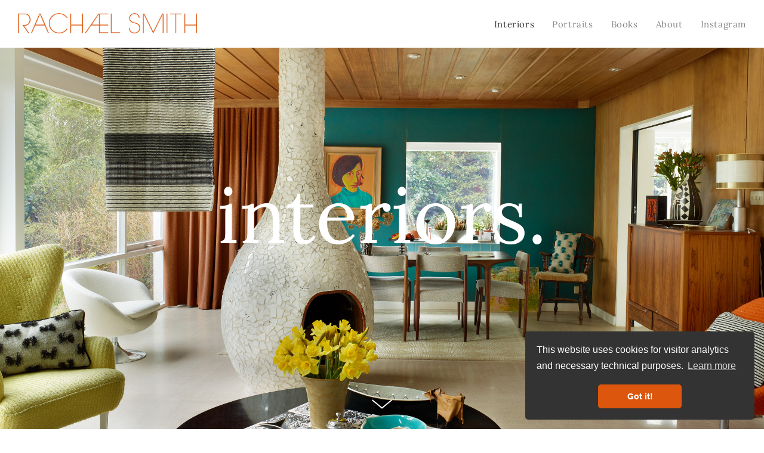

--- FILE ---
content_type: text/html; charset=utf-8
request_url: https://rachaelsmith.net/
body_size: 20089
content:
<!DOCTYPE html>
<html lang="en-GB" data-semplice="5.3.4">
	<head>
		<meta charset="UTF-8" />
		<meta name="viewport" content="width=device-width, initial-scale=1.0, maximum-scale=1.0" />
		<script data-cfasync="false" data-no-defer="1" data-no-minify="1" data-no-optimize="1">var ewww_webp_supported=!1;function check_webp_feature(A,e){var w;e=void 0!==e?e:function(){},ewww_webp_supported?e(ewww_webp_supported):((w=new Image).onload=function(){ewww_webp_supported=0<w.width&&0<w.height,e&&e(ewww_webp_supported)},w.onerror=function(){e&&e(!1)},w.src="data:image/webp;base64,"+{alpha:"UklGRkoAAABXRUJQVlA4WAoAAAAQAAAAAAAAAAAAQUxQSAwAAAARBxAR/Q9ERP8DAABWUDggGAAAABQBAJ0BKgEAAQAAAP4AAA3AAP7mtQAAAA=="}[A])}check_webp_feature("alpha");</script><script data-cfasync="false" data-no-defer="1" data-no-minify="1" data-no-optimize="1">var Arrive=function(c,w){"use strict";if(c.MutationObserver&&"undefined"!=typeof HTMLElement){var r,a=0,u=(r=HTMLElement.prototype.matches||HTMLElement.prototype.webkitMatchesSelector||HTMLElement.prototype.mozMatchesSelector||HTMLElement.prototype.msMatchesSelector,{matchesSelector:function(e,t){return e instanceof HTMLElement&&r.call(e,t)},addMethod:function(e,t,r){var a=e[t];e[t]=function(){return r.length==arguments.length?r.apply(this,arguments):"function"==typeof a?a.apply(this,arguments):void 0}},callCallbacks:function(e,t){t&&t.options.onceOnly&&1==t.firedElems.length&&(e=[e[0]]);for(var r,a=0;r=e[a];a++)r&&r.callback&&r.callback.call(r.elem,r.elem);t&&t.options.onceOnly&&1==t.firedElems.length&&t.me.unbindEventWithSelectorAndCallback.call(t.target,t.selector,t.callback)},checkChildNodesRecursively:function(e,t,r,a){for(var i,n=0;i=e[n];n++)r(i,t,a)&&a.push({callback:t.callback,elem:i}),0<i.childNodes.length&&u.checkChildNodesRecursively(i.childNodes,t,r,a)},mergeArrays:function(e,t){var r,a={};for(r in e)e.hasOwnProperty(r)&&(a[r]=e[r]);for(r in t)t.hasOwnProperty(r)&&(a[r]=t[r]);return a},toElementsArray:function(e){return e=void 0!==e&&("number"!=typeof e.length||e===c)?[e]:e}}),e=(l.prototype.addEvent=function(e,t,r,a){a={target:e,selector:t,options:r,callback:a,firedElems:[]};return this._beforeAdding&&this._beforeAdding(a),this._eventsBucket.push(a),a},l.prototype.removeEvent=function(e){for(var t,r=this._eventsBucket.length-1;t=this._eventsBucket[r];r--)e(t)&&(this._beforeRemoving&&this._beforeRemoving(t),(t=this._eventsBucket.splice(r,1))&&t.length&&(t[0].callback=null))},l.prototype.beforeAdding=function(e){this._beforeAdding=e},l.prototype.beforeRemoving=function(e){this._beforeRemoving=e},l),t=function(i,n){var o=new e,l=this,s={fireOnAttributesModification:!1};return o.beforeAdding(function(t){var e=t.target;e!==c.document&&e!==c||(e=document.getElementsByTagName("html")[0]);var r=new MutationObserver(function(e){n.call(this,e,t)}),a=i(t.options);r.observe(e,a),t.observer=r,t.me=l}),o.beforeRemoving(function(e){e.observer.disconnect()}),this.bindEvent=function(e,t,r){t=u.mergeArrays(s,t);for(var a=u.toElementsArray(this),i=0;i<a.length;i++)o.addEvent(a[i],e,t,r)},this.unbindEvent=function(){var r=u.toElementsArray(this);o.removeEvent(function(e){for(var t=0;t<r.length;t++)if(this===w||e.target===r[t])return!0;return!1})},this.unbindEventWithSelectorOrCallback=function(r){var a=u.toElementsArray(this),i=r,e="function"==typeof r?function(e){for(var t=0;t<a.length;t++)if((this===w||e.target===a[t])&&e.callback===i)return!0;return!1}:function(e){for(var t=0;t<a.length;t++)if((this===w||e.target===a[t])&&e.selector===r)return!0;return!1};o.removeEvent(e)},this.unbindEventWithSelectorAndCallback=function(r,a){var i=u.toElementsArray(this);o.removeEvent(function(e){for(var t=0;t<i.length;t++)if((this===w||e.target===i[t])&&e.selector===r&&e.callback===a)return!0;return!1})},this},i=new function(){var s={fireOnAttributesModification:!1,onceOnly:!1,existing:!1};function n(e,t,r){return!(!u.matchesSelector(e,t.selector)||(e._id===w&&(e._id=a++),-1!=t.firedElems.indexOf(e._id)))&&(t.firedElems.push(e._id),!0)}var c=(i=new t(function(e){var t={attributes:!1,childList:!0,subtree:!0};return e.fireOnAttributesModification&&(t.attributes=!0),t},function(e,i){e.forEach(function(e){var t=e.addedNodes,r=e.target,a=[];null!==t&&0<t.length?u.checkChildNodesRecursively(t,i,n,a):"attributes"===e.type&&n(r,i)&&a.push({callback:i.callback,elem:r}),u.callCallbacks(a,i)})})).bindEvent;return i.bindEvent=function(e,t,r){t=void 0===r?(r=t,s):u.mergeArrays(s,t);var a=u.toElementsArray(this);if(t.existing){for(var i=[],n=0;n<a.length;n++)for(var o=a[n].querySelectorAll(e),l=0;l<o.length;l++)i.push({callback:r,elem:o[l]});if(t.onceOnly&&i.length)return r.call(i[0].elem,i[0].elem);setTimeout(u.callCallbacks,1,i)}c.call(this,e,t,r)},i},o=new function(){var a={};function i(e,t){return u.matchesSelector(e,t.selector)}var n=(o=new t(function(){return{childList:!0,subtree:!0}},function(e,r){e.forEach(function(e){var t=e.removedNodes,e=[];null!==t&&0<t.length&&u.checkChildNodesRecursively(t,r,i,e),u.callCallbacks(e,r)})})).bindEvent;return o.bindEvent=function(e,t,r){t=void 0===r?(r=t,a):u.mergeArrays(a,t),n.call(this,e,t,r)},o};d(HTMLElement.prototype),d(NodeList.prototype),d(HTMLCollection.prototype),d(HTMLDocument.prototype),d(Window.prototype);var n={};return s(i,n,"unbindAllArrive"),s(o,n,"unbindAllLeave"),n}function l(){this._eventsBucket=[],this._beforeAdding=null,this._beforeRemoving=null}function s(e,t,r){u.addMethod(t,r,e.unbindEvent),u.addMethod(t,r,e.unbindEventWithSelectorOrCallback),u.addMethod(t,r,e.unbindEventWithSelectorAndCallback)}function d(e){e.arrive=i.bindEvent,s(i,e,"unbindArrive"),e.leave=o.bindEvent,s(o,e,"unbindLeave")}}(window,void 0),ewww_webp_supported=!1;function check_webp_feature(e,t){var r;ewww_webp_supported?t(ewww_webp_supported):((r=new Image).onload=function(){ewww_webp_supported=0<r.width&&0<r.height,t(ewww_webp_supported)},r.onerror=function(){t(!1)},r.src="data:image/webp;base64,"+{alpha:"UklGRkoAAABXRUJQVlA4WAoAAAAQAAAAAAAAAAAAQUxQSAwAAAARBxAR/Q9ERP8DAABWUDggGAAAABQBAJ0BKgEAAQAAAP4AAA3AAP7mtQAAAA==",animation:"UklGRlIAAABXRUJQVlA4WAoAAAASAAAAAAAAAAAAQU5JTQYAAAD/////AABBTk1GJgAAAAAAAAAAAAAAAAAAAGQAAABWUDhMDQAAAC8AAAAQBxAREYiI/gcA"}[e])}function ewwwLoadImages(e){if(e){for(var t=document.querySelectorAll(".batch-image img, .image-wrapper a, .ngg-pro-masonry-item a, .ngg-galleria-offscreen-seo-wrapper a"),r=0,a=t.length;r<a;r++)ewwwAttr(t[r],"data-src",t[r].getAttribute("data-webp")),ewwwAttr(t[r],"data-thumbnail",t[r].getAttribute("data-webp-thumbnail"));for(var i=document.querySelectorAll("div.woocommerce-product-gallery__image"),r=0,a=i.length;r<a;r++)ewwwAttr(i[r],"data-thumb",i[r].getAttribute("data-webp-thumb"))}for(var n=document.querySelectorAll("video"),r=0,a=n.length;r<a;r++)ewwwAttr(n[r],"poster",e?n[r].getAttribute("data-poster-webp"):n[r].getAttribute("data-poster-image"));for(var o,l=document.querySelectorAll("img.ewww_webp_lazy_load"),r=0,a=l.length;r<a;r++)e&&(ewwwAttr(l[r],"data-lazy-srcset",l[r].getAttribute("data-lazy-srcset-webp")),ewwwAttr(l[r],"data-srcset",l[r].getAttribute("data-srcset-webp")),ewwwAttr(l[r],"data-lazy-src",l[r].getAttribute("data-lazy-src-webp")),ewwwAttr(l[r],"data-src",l[r].getAttribute("data-src-webp")),ewwwAttr(l[r],"data-orig-file",l[r].getAttribute("data-webp-orig-file")),ewwwAttr(l[r],"data-medium-file",l[r].getAttribute("data-webp-medium-file")),ewwwAttr(l[r],"data-large-file",l[r].getAttribute("data-webp-large-file")),null!=(o=l[r].getAttribute("srcset"))&&!1!==o&&o.includes("R0lGOD")&&ewwwAttr(l[r],"src",l[r].getAttribute("data-lazy-src-webp"))),l[r].className=l[r].className.replace(/\bewww_webp_lazy_load\b/,"");for(var s=document.querySelectorAll(".ewww_webp"),r=0,a=s.length;r<a;r++)e?(ewwwAttr(s[r],"srcset",s[r].getAttribute("data-srcset-webp")),ewwwAttr(s[r],"src",s[r].getAttribute("data-src-webp")),ewwwAttr(s[r],"data-orig-file",s[r].getAttribute("data-webp-orig-file")),ewwwAttr(s[r],"data-medium-file",s[r].getAttribute("data-webp-medium-file")),ewwwAttr(s[r],"data-large-file",s[r].getAttribute("data-webp-large-file")),ewwwAttr(s[r],"data-large_image",s[r].getAttribute("data-webp-large_image")),ewwwAttr(s[r],"data-src",s[r].getAttribute("data-webp-src"))):(ewwwAttr(s[r],"srcset",s[r].getAttribute("data-srcset-img")),ewwwAttr(s[r],"src",s[r].getAttribute("data-src-img"))),s[r].className=s[r].className.replace(/\bewww_webp\b/,"ewww_webp_loaded");window.jQuery&&jQuery.fn.isotope&&jQuery.fn.imagesLoaded&&(jQuery(".fusion-posts-container-infinite").imagesLoaded(function(){jQuery(".fusion-posts-container-infinite").hasClass("isotope")&&jQuery(".fusion-posts-container-infinite").isotope()}),jQuery(".fusion-portfolio:not(.fusion-recent-works) .fusion-portfolio-wrapper").imagesLoaded(function(){jQuery(".fusion-portfolio:not(.fusion-recent-works) .fusion-portfolio-wrapper").isotope()}))}function ewwwWebPInit(e){ewwwLoadImages(e),ewwwNggLoadGalleries(e),document.arrive(".ewww_webp",function(){ewwwLoadImages(e)}),document.arrive(".ewww_webp_lazy_load",function(){ewwwLoadImages(e)}),document.arrive("videos",function(){ewwwLoadImages(e)}),"loading"==document.readyState?document.addEventListener("DOMContentLoaded",ewwwJSONParserInit):("undefined"!=typeof galleries&&ewwwNggParseGalleries(e),ewwwWooParseVariations(e))}function ewwwAttr(e,t,r){null!=r&&!1!==r&&e.setAttribute(t,r)}function ewwwJSONParserInit(){"undefined"!=typeof galleries&&check_webp_feature("alpha",ewwwNggParseGalleries),check_webp_feature("alpha",ewwwWooParseVariations)}function ewwwWooParseVariations(e){if(e)for(var t=document.querySelectorAll("form.variations_form"),r=0,a=t.length;r<a;r++){var i=t[r].getAttribute("data-product_variations"),n=!1;try{for(var o in i=JSON.parse(i))void 0!==i[o]&&void 0!==i[o].image&&(void 0!==i[o].image.src_webp&&(i[o].image.src=i[o].image.src_webp,n=!0),void 0!==i[o].image.srcset_webp&&(i[o].image.srcset=i[o].image.srcset_webp,n=!0),void 0!==i[o].image.full_src_webp&&(i[o].image.full_src=i[o].image.full_src_webp,n=!0),void 0!==i[o].image.gallery_thumbnail_src_webp&&(i[o].image.gallery_thumbnail_src=i[o].image.gallery_thumbnail_src_webp,n=!0),void 0!==i[o].image.thumb_src_webp&&(i[o].image.thumb_src=i[o].image.thumb_src_webp,n=!0));n&&ewwwAttr(t[r],"data-product_variations",JSON.stringify(i))}catch(e){}}}function ewwwNggParseGalleries(e){if(e)for(var t in galleries){var r=galleries[t];galleries[t].images_list=ewwwNggParseImageList(r.images_list)}}function ewwwNggLoadGalleries(e){e&&document.addEventListener("ngg.galleria.themeadded",function(e,t){window.ngg_galleria._create_backup=window.ngg_galleria.create,window.ngg_galleria.create=function(e,t){var r=$(e).data("id");return galleries["gallery_"+r].images_list=ewwwNggParseImageList(galleries["gallery_"+r].images_list),window.ngg_galleria._create_backup(e,t)}})}function ewwwNggParseImageList(e){for(var t in e){var r=e[t];if(void 0!==r["image-webp"]&&(e[t].image=r["image-webp"],delete e[t]["image-webp"]),void 0!==r["thumb-webp"]&&(e[t].thumb=r["thumb-webp"],delete e[t]["thumb-webp"]),void 0!==r.full_image_webp&&(e[t].full_image=r.full_image_webp,delete e[t].full_image_webp),void 0!==r.srcsets)for(var a in r.srcsets)nggSrcset=r.srcsets[a],void 0!==r.srcsets[a+"-webp"]&&(e[t].srcsets[a]=r.srcsets[a+"-webp"],delete e[t].srcsets[a+"-webp"]);if(void 0!==r.full_srcsets)for(var i in r.full_srcsets)nggFSrcset=r.full_srcsets[i],void 0!==r.full_srcsets[i+"-webp"]&&(e[t].full_srcsets[i]=r.full_srcsets[i+"-webp"],delete e[t].full_srcsets[i+"-webp"])}return e}check_webp_feature("alpha",ewwwWebPInit);</script><meta name='robots' content='index, follow, max-image-preview:large, max-snippet:-1, max-video-preview:-1' />

	<!-- This site is optimized with the Yoast SEO plugin v26.7 - https://yoast.com/wordpress/plugins/seo/ -->
	<title>Rachael Smith Photography – Interiors and Portraits</title>
	<meta name="description" content="Rachael works regularly for The World of Interiors, Livingetc, House &amp; Garden, Homes &amp; Gardens and many more leading interiors titles and UK broadsheet supplements. Her work has been published in several books." />
	<link rel="canonical" href="https://rachaelsmith.net" />
	<meta property="og:locale" content="en_GB" />
	<meta property="og:type" content="website" />
	<meta property="og:title" content="Interiors by Rachael Smith" />
	<meta property="og:description" content="Rachael works regularly for The World of Interiors, Livingetc, House &amp; Garden, Homes &amp; Gardens and many more leading interiors titles and UK broadsheet supplements. Her work has been published in several books." />
	<meta property="og:url" content="https://rachaelsmith.net" />
	<meta property="og:site_name" content="Rachael Smith Photography" />
	<meta property="article:publisher" content="https://www.facebook.com/Rachael-Smith-Photography-1816651168441631/" />
	<meta property="article:modified_time" content="2023-11-07T20:00:34+00:00" />
	<meta property="og:image" content="https://rachaelsmith.net/wp-content/uploads/2019/12/rachael-smith-interiors-14122019-072.jpg" />
	<meta property="og:image:width" content="1900" />
	<meta property="og:image:height" content="1423" />
	<meta property="og:image:type" content="image/jpeg" />
	<meta name="twitter:card" content="summary_large_image" />
	<meta name="twitter:title" content="Interiors by Rachael Smith" />
	<meta name="twitter:description" content="Rachael works regularly for The World of Interiors, Livingetc, House &amp; Garden, Homes &amp; Gardens and many more leading interiors titles and UK broadsheet supplements. Her work has been published in several books." />
	<meta name="twitter:image" content="https://rachaelsmith.net/wp-content/uploads/2019/12/rachael-smith-interiors-14122019-072.jpg" />
	<meta name="twitter:site" content="@rachaelsmith76" />
	<script type="application/ld+json" class="yoast-schema-graph">{"@context":"https://schema.org","@graph":[{"@type":"WebPage","@id":"https://rachaelsmith.net/","url":"https://rachaelsmith.net","name":"Rachael Smith Photography – Interiors and Portraits","isPartOf":{"@id":"https://rachaelsmith.net/#website"},"about":{"@id":"https://rachaelsmith.net/#organization"},"datePublished":"2019-12-14T09:49:19+00:00","dateModified":"2023-11-07T20:00:34+00:00","description":"Rachael works regularly for The World of Interiors, Livingetc, House & Garden, Homes & Gardens and many more leading interiors titles and UK broadsheet supplements. Her work has been published in several books.","breadcrumb":{"@id":"https://rachaelsmith.net#breadcrumb"},"inLanguage":"en-GB","potentialAction":[{"@type":"ReadAction","target":["https://rachaelsmith.net"]}]},{"@type":"BreadcrumbList","@id":"https://rachaelsmith.net#breadcrumb","itemListElement":[{"@type":"ListItem","position":1,"name":"Home"}]},{"@type":"WebSite","@id":"https://rachaelsmith.net/#website","url":"https://rachaelsmith.net/","name":"Rachael Smith Photography","description":"UK-based professional interiors and portraits photographer","publisher":{"@id":"https://rachaelsmith.net/#organization"},"potentialAction":[{"@type":"SearchAction","target":{"@type":"EntryPoint","urlTemplate":"https://rachaelsmith.net/?s={search_term_string}"},"query-input":{"@type":"PropertyValueSpecification","valueRequired":true,"valueName":"search_term_string"}}],"inLanguage":"en-GB"},{"@type":"Organization","@id":"https://rachaelsmith.net/#organization","name":"Rachael Smith Photography","url":"https://rachaelsmith.net/","logo":{"@type":"ImageObject","inLanguage":"en-GB","@id":"https://rachaelsmith.net/#/schema/logo/image/","url":"https://rachaelsmith.net/wp-content/uploads/2019/12/rachael-smith-photograher-logo@2x-2.png","contentUrl":"https://rachaelsmith.net/wp-content/uploads/2019/12/rachael-smith-photograher-logo@2x-2.png","width":810,"height":92,"caption":"Rachael Smith Photography"},"image":{"@id":"https://rachaelsmith.net/#/schema/logo/image/"},"sameAs":["https://www.facebook.com/Rachael-Smith-Photography-1816651168441631/","https://x.com/rachaelsmith76","https://www.instagram.com/rachaelsmithphotographyltd/","https://www.pinterest.co.uk/rachaelsmith76/"]}]}</script>
	<meta name="google-site-verification" content="HjvXshyqHSrQrAA87aCcUAaitlKSDOyKwtVIdZpTgog" />
	<!-- / Yoast SEO plugin. -->


<link rel='dns-prefetch' href='//stats.wp.com' />
<link rel='preconnect' href='//c0.wp.com' />
<link rel="alternate" title="oEmbed (JSON)" type="application/json+oembed" href="https://rachaelsmith.net/wp-json/oembed/1.0/embed?url=https%3A%2F%2Frachaelsmith.net%2F" />
<link rel="alternate" title="oEmbed (XML)" type="text/xml+oembed" href="https://rachaelsmith.net/wp-json/oembed/1.0/embed?url=https%3A%2F%2Frachaelsmith.net%2F&#038;format=xml" />
<style id='wp-img-auto-sizes-contain-inline-css' type='text/css'>
img:is([sizes=auto i],[sizes^="auto," i]){contain-intrinsic-size:3000px 1500px}
/*# sourceURL=wp-img-auto-sizes-contain-inline-css */
</style>
<style id='wp-emoji-styles-inline-css' type='text/css'>

	img.wp-smiley, img.emoji {
		display: inline !important;
		border: none !important;
		box-shadow: none !important;
		height: 1em !important;
		width: 1em !important;
		margin: 0 0.07em !important;
		vertical-align: -0.1em !important;
		background: none !important;
		padding: 0 !important;
	}
/*# sourceURL=wp-emoji-styles-inline-css */
</style>
<style id='wp-block-library-inline-css' type='text/css'>
:root{--wp-block-synced-color:#7a00df;--wp-block-synced-color--rgb:122,0,223;--wp-bound-block-color:var(--wp-block-synced-color);--wp-editor-canvas-background:#ddd;--wp-admin-theme-color:#007cba;--wp-admin-theme-color--rgb:0,124,186;--wp-admin-theme-color-darker-10:#006ba1;--wp-admin-theme-color-darker-10--rgb:0,107,160.5;--wp-admin-theme-color-darker-20:#005a87;--wp-admin-theme-color-darker-20--rgb:0,90,135;--wp-admin-border-width-focus:2px}@media (min-resolution:192dpi){:root{--wp-admin-border-width-focus:1.5px}}.wp-element-button{cursor:pointer}:root .has-very-light-gray-background-color{background-color:#eee}:root .has-very-dark-gray-background-color{background-color:#313131}:root .has-very-light-gray-color{color:#eee}:root .has-very-dark-gray-color{color:#313131}:root .has-vivid-green-cyan-to-vivid-cyan-blue-gradient-background{background:linear-gradient(135deg,#00d084,#0693e3)}:root .has-purple-crush-gradient-background{background:linear-gradient(135deg,#34e2e4,#4721fb 50%,#ab1dfe)}:root .has-hazy-dawn-gradient-background{background:linear-gradient(135deg,#faaca8,#dad0ec)}:root .has-subdued-olive-gradient-background{background:linear-gradient(135deg,#fafae1,#67a671)}:root .has-atomic-cream-gradient-background{background:linear-gradient(135deg,#fdd79a,#004a59)}:root .has-nightshade-gradient-background{background:linear-gradient(135deg,#330968,#31cdcf)}:root .has-midnight-gradient-background{background:linear-gradient(135deg,#020381,#2874fc)}:root{--wp--preset--font-size--normal:16px;--wp--preset--font-size--huge:42px}.has-regular-font-size{font-size:1em}.has-larger-font-size{font-size:2.625em}.has-normal-font-size{font-size:var(--wp--preset--font-size--normal)}.has-huge-font-size{font-size:var(--wp--preset--font-size--huge)}.has-text-align-center{text-align:center}.has-text-align-left{text-align:left}.has-text-align-right{text-align:right}.has-fit-text{white-space:nowrap!important}#end-resizable-editor-section{display:none}.aligncenter{clear:both}.items-justified-left{justify-content:flex-start}.items-justified-center{justify-content:center}.items-justified-right{justify-content:flex-end}.items-justified-space-between{justify-content:space-between}.screen-reader-text{border:0;clip-path:inset(50%);height:1px;margin:-1px;overflow:hidden;padding:0;position:absolute;width:1px;word-wrap:normal!important}.screen-reader-text:focus{background-color:#ddd;clip-path:none;color:#444;display:block;font-size:1em;height:auto;left:5px;line-height:normal;padding:15px 23px 14px;text-decoration:none;top:5px;width:auto;z-index:100000}html :where(.has-border-color){border-style:solid}html :where([style*=border-top-color]){border-top-style:solid}html :where([style*=border-right-color]){border-right-style:solid}html :where([style*=border-bottom-color]){border-bottom-style:solid}html :where([style*=border-left-color]){border-left-style:solid}html :where([style*=border-width]){border-style:solid}html :where([style*=border-top-width]){border-top-style:solid}html :where([style*=border-right-width]){border-right-style:solid}html :where([style*=border-bottom-width]){border-bottom-style:solid}html :where([style*=border-left-width]){border-left-style:solid}html :where(img[class*=wp-image-]){height:auto;max-width:100%}:where(figure){margin:0 0 1em}html :where(.is-position-sticky){--wp-admin--admin-bar--position-offset:var(--wp-admin--admin-bar--height,0px)}@media screen and (max-width:600px){html :where(.is-position-sticky){--wp-admin--admin-bar--position-offset:0px}}

/*# sourceURL=wp-block-library-inline-css */
</style><style id='global-styles-inline-css' type='text/css'>
:root{--wp--preset--aspect-ratio--square: 1;--wp--preset--aspect-ratio--4-3: 4/3;--wp--preset--aspect-ratio--3-4: 3/4;--wp--preset--aspect-ratio--3-2: 3/2;--wp--preset--aspect-ratio--2-3: 2/3;--wp--preset--aspect-ratio--16-9: 16/9;--wp--preset--aspect-ratio--9-16: 9/16;--wp--preset--color--black: #000000;--wp--preset--color--cyan-bluish-gray: #abb8c3;--wp--preset--color--white: #ffffff;--wp--preset--color--pale-pink: #f78da7;--wp--preset--color--vivid-red: #cf2e2e;--wp--preset--color--luminous-vivid-orange: #ff6900;--wp--preset--color--luminous-vivid-amber: #fcb900;--wp--preset--color--light-green-cyan: #7bdcb5;--wp--preset--color--vivid-green-cyan: #00d084;--wp--preset--color--pale-cyan-blue: #8ed1fc;--wp--preset--color--vivid-cyan-blue: #0693e3;--wp--preset--color--vivid-purple: #9b51e0;--wp--preset--gradient--vivid-cyan-blue-to-vivid-purple: linear-gradient(135deg,rgb(6,147,227) 0%,rgb(155,81,224) 100%);--wp--preset--gradient--light-green-cyan-to-vivid-green-cyan: linear-gradient(135deg,rgb(122,220,180) 0%,rgb(0,208,130) 100%);--wp--preset--gradient--luminous-vivid-amber-to-luminous-vivid-orange: linear-gradient(135deg,rgb(252,185,0) 0%,rgb(255,105,0) 100%);--wp--preset--gradient--luminous-vivid-orange-to-vivid-red: linear-gradient(135deg,rgb(255,105,0) 0%,rgb(207,46,46) 100%);--wp--preset--gradient--very-light-gray-to-cyan-bluish-gray: linear-gradient(135deg,rgb(238,238,238) 0%,rgb(169,184,195) 100%);--wp--preset--gradient--cool-to-warm-spectrum: linear-gradient(135deg,rgb(74,234,220) 0%,rgb(151,120,209) 20%,rgb(207,42,186) 40%,rgb(238,44,130) 60%,rgb(251,105,98) 80%,rgb(254,248,76) 100%);--wp--preset--gradient--blush-light-purple: linear-gradient(135deg,rgb(255,206,236) 0%,rgb(152,150,240) 100%);--wp--preset--gradient--blush-bordeaux: linear-gradient(135deg,rgb(254,205,165) 0%,rgb(254,45,45) 50%,rgb(107,0,62) 100%);--wp--preset--gradient--luminous-dusk: linear-gradient(135deg,rgb(255,203,112) 0%,rgb(199,81,192) 50%,rgb(65,88,208) 100%);--wp--preset--gradient--pale-ocean: linear-gradient(135deg,rgb(255,245,203) 0%,rgb(182,227,212) 50%,rgb(51,167,181) 100%);--wp--preset--gradient--electric-grass: linear-gradient(135deg,rgb(202,248,128) 0%,rgb(113,206,126) 100%);--wp--preset--gradient--midnight: linear-gradient(135deg,rgb(2,3,129) 0%,rgb(40,116,252) 100%);--wp--preset--font-size--small: 13px;--wp--preset--font-size--medium: 20px;--wp--preset--font-size--large: 36px;--wp--preset--font-size--x-large: 42px;--wp--preset--spacing--20: 0.44rem;--wp--preset--spacing--30: 0.67rem;--wp--preset--spacing--40: 1rem;--wp--preset--spacing--50: 1.5rem;--wp--preset--spacing--60: 2.25rem;--wp--preset--spacing--70: 3.38rem;--wp--preset--spacing--80: 5.06rem;--wp--preset--shadow--natural: 6px 6px 9px rgba(0, 0, 0, 0.2);--wp--preset--shadow--deep: 12px 12px 50px rgba(0, 0, 0, 0.4);--wp--preset--shadow--sharp: 6px 6px 0px rgba(0, 0, 0, 0.2);--wp--preset--shadow--outlined: 6px 6px 0px -3px rgb(255, 255, 255), 6px 6px rgb(0, 0, 0);--wp--preset--shadow--crisp: 6px 6px 0px rgb(0, 0, 0);}:where(.is-layout-flex){gap: 0.5em;}:where(.is-layout-grid){gap: 0.5em;}body .is-layout-flex{display: flex;}.is-layout-flex{flex-wrap: wrap;align-items: center;}.is-layout-flex > :is(*, div){margin: 0;}body .is-layout-grid{display: grid;}.is-layout-grid > :is(*, div){margin: 0;}:where(.wp-block-columns.is-layout-flex){gap: 2em;}:where(.wp-block-columns.is-layout-grid){gap: 2em;}:where(.wp-block-post-template.is-layout-flex){gap: 1.25em;}:where(.wp-block-post-template.is-layout-grid){gap: 1.25em;}.has-black-color{color: var(--wp--preset--color--black) !important;}.has-cyan-bluish-gray-color{color: var(--wp--preset--color--cyan-bluish-gray) !important;}.has-white-color{color: var(--wp--preset--color--white) !important;}.has-pale-pink-color{color: var(--wp--preset--color--pale-pink) !important;}.has-vivid-red-color{color: var(--wp--preset--color--vivid-red) !important;}.has-luminous-vivid-orange-color{color: var(--wp--preset--color--luminous-vivid-orange) !important;}.has-luminous-vivid-amber-color{color: var(--wp--preset--color--luminous-vivid-amber) !important;}.has-light-green-cyan-color{color: var(--wp--preset--color--light-green-cyan) !important;}.has-vivid-green-cyan-color{color: var(--wp--preset--color--vivid-green-cyan) !important;}.has-pale-cyan-blue-color{color: var(--wp--preset--color--pale-cyan-blue) !important;}.has-vivid-cyan-blue-color{color: var(--wp--preset--color--vivid-cyan-blue) !important;}.has-vivid-purple-color{color: var(--wp--preset--color--vivid-purple) !important;}.has-black-background-color{background-color: var(--wp--preset--color--black) !important;}.has-cyan-bluish-gray-background-color{background-color: var(--wp--preset--color--cyan-bluish-gray) !important;}.has-white-background-color{background-color: var(--wp--preset--color--white) !important;}.has-pale-pink-background-color{background-color: var(--wp--preset--color--pale-pink) !important;}.has-vivid-red-background-color{background-color: var(--wp--preset--color--vivid-red) !important;}.has-luminous-vivid-orange-background-color{background-color: var(--wp--preset--color--luminous-vivid-orange) !important;}.has-luminous-vivid-amber-background-color{background-color: var(--wp--preset--color--luminous-vivid-amber) !important;}.has-light-green-cyan-background-color{background-color: var(--wp--preset--color--light-green-cyan) !important;}.has-vivid-green-cyan-background-color{background-color: var(--wp--preset--color--vivid-green-cyan) !important;}.has-pale-cyan-blue-background-color{background-color: var(--wp--preset--color--pale-cyan-blue) !important;}.has-vivid-cyan-blue-background-color{background-color: var(--wp--preset--color--vivid-cyan-blue) !important;}.has-vivid-purple-background-color{background-color: var(--wp--preset--color--vivid-purple) !important;}.has-black-border-color{border-color: var(--wp--preset--color--black) !important;}.has-cyan-bluish-gray-border-color{border-color: var(--wp--preset--color--cyan-bluish-gray) !important;}.has-white-border-color{border-color: var(--wp--preset--color--white) !important;}.has-pale-pink-border-color{border-color: var(--wp--preset--color--pale-pink) !important;}.has-vivid-red-border-color{border-color: var(--wp--preset--color--vivid-red) !important;}.has-luminous-vivid-orange-border-color{border-color: var(--wp--preset--color--luminous-vivid-orange) !important;}.has-luminous-vivid-amber-border-color{border-color: var(--wp--preset--color--luminous-vivid-amber) !important;}.has-light-green-cyan-border-color{border-color: var(--wp--preset--color--light-green-cyan) !important;}.has-vivid-green-cyan-border-color{border-color: var(--wp--preset--color--vivid-green-cyan) !important;}.has-pale-cyan-blue-border-color{border-color: var(--wp--preset--color--pale-cyan-blue) !important;}.has-vivid-cyan-blue-border-color{border-color: var(--wp--preset--color--vivid-cyan-blue) !important;}.has-vivid-purple-border-color{border-color: var(--wp--preset--color--vivid-purple) !important;}.has-vivid-cyan-blue-to-vivid-purple-gradient-background{background: var(--wp--preset--gradient--vivid-cyan-blue-to-vivid-purple) !important;}.has-light-green-cyan-to-vivid-green-cyan-gradient-background{background: var(--wp--preset--gradient--light-green-cyan-to-vivid-green-cyan) !important;}.has-luminous-vivid-amber-to-luminous-vivid-orange-gradient-background{background: var(--wp--preset--gradient--luminous-vivid-amber-to-luminous-vivid-orange) !important;}.has-luminous-vivid-orange-to-vivid-red-gradient-background{background: var(--wp--preset--gradient--luminous-vivid-orange-to-vivid-red) !important;}.has-very-light-gray-to-cyan-bluish-gray-gradient-background{background: var(--wp--preset--gradient--very-light-gray-to-cyan-bluish-gray) !important;}.has-cool-to-warm-spectrum-gradient-background{background: var(--wp--preset--gradient--cool-to-warm-spectrum) !important;}.has-blush-light-purple-gradient-background{background: var(--wp--preset--gradient--blush-light-purple) !important;}.has-blush-bordeaux-gradient-background{background: var(--wp--preset--gradient--blush-bordeaux) !important;}.has-luminous-dusk-gradient-background{background: var(--wp--preset--gradient--luminous-dusk) !important;}.has-pale-ocean-gradient-background{background: var(--wp--preset--gradient--pale-ocean) !important;}.has-electric-grass-gradient-background{background: var(--wp--preset--gradient--electric-grass) !important;}.has-midnight-gradient-background{background: var(--wp--preset--gradient--midnight) !important;}.has-small-font-size{font-size: var(--wp--preset--font-size--small) !important;}.has-medium-font-size{font-size: var(--wp--preset--font-size--medium) !important;}.has-large-font-size{font-size: var(--wp--preset--font-size--large) !important;}.has-x-large-font-size{font-size: var(--wp--preset--font-size--x-large) !important;}
/*# sourceURL=global-styles-inline-css */
</style>

<style id='classic-theme-styles-inline-css' type='text/css'>
/*! This file is auto-generated */
.wp-block-button__link{color:#fff;background-color:#32373c;border-radius:9999px;box-shadow:none;text-decoration:none;padding:calc(.667em + 2px) calc(1.333em + 2px);font-size:1.125em}.wp-block-file__button{background:#32373c;color:#fff;text-decoration:none}
/*# sourceURL=/wp-includes/css/classic-themes.min.css */
</style>
<link rel='stylesheet' id='semplice-stylesheet-css' href='https://rachaelsmith.net/wp-content/themes/semplice5/style.css?ver=5.3.4' type='text/css' media='all' />
<link rel='stylesheet' id='semplice-frontend-stylesheet-css' href='https://rachaelsmith.net/wp-content/themes/semplice5/assets/css/frontend.min.css?ver=5.3.4' type='text/css' media='all' />
<link rel='stylesheet' id='mediaelement-css' href='https://c0.wp.com/c/6.9/wp-includes/js/mediaelement/mediaelementplayer-legacy.min.css' type='text/css' media='all' />
<script type="text/javascript" src="https://c0.wp.com/c/6.9/wp-includes/js/jquery/jquery.min.js" id="jquery-core-js"></script>
<script type="text/javascript" src="https://c0.wp.com/c/6.9/wp-includes/js/jquery/jquery-migrate.min.js" id="jquery-migrate-js"></script>
<link rel="https://api.w.org/" href="https://rachaelsmith.net/wp-json/" /><link rel="alternate" title="JSON" type="application/json" href="https://rachaelsmith.net/wp-json/wp/v2/pages/19" /><link rel="EditURI" type="application/rsd+xml" title="RSD" href="https://rachaelsmith.net/xmlrpc.php?rsd" />
<meta name="generator" content="WordPress 6.9" />
<link rel='shortlink' href='https://rachaelsmith.net/' />
	<style>img#wpstats{display:none}</style>
		<style type="text/css">@font-face {font-family:Open Sans;font-style:normal;font-weight:400;src:url(/cf-fonts/s/open-sans/5.0.20/cyrillic-ext/400/normal.woff2);unicode-range:U+0460-052F,U+1C80-1C88,U+20B4,U+2DE0-2DFF,U+A640-A69F,U+FE2E-FE2F;font-display:swap;}@font-face {font-family:Open Sans;font-style:normal;font-weight:400;src:url(/cf-fonts/s/open-sans/5.0.20/vietnamese/400/normal.woff2);unicode-range:U+0102-0103,U+0110-0111,U+0128-0129,U+0168-0169,U+01A0-01A1,U+01AF-01B0,U+0300-0301,U+0303-0304,U+0308-0309,U+0323,U+0329,U+1EA0-1EF9,U+20AB;font-display:swap;}@font-face {font-family:Open Sans;font-style:normal;font-weight:400;src:url(/cf-fonts/s/open-sans/5.0.20/latin/400/normal.woff2);unicode-range:U+0000-00FF,U+0131,U+0152-0153,U+02BB-02BC,U+02C6,U+02DA,U+02DC,U+0304,U+0308,U+0329,U+2000-206F,U+2074,U+20AC,U+2122,U+2191,U+2193,U+2212,U+2215,U+FEFF,U+FFFD;font-display:swap;}@font-face {font-family:Open Sans;font-style:normal;font-weight:400;src:url(/cf-fonts/s/open-sans/5.0.20/hebrew/400/normal.woff2);unicode-range:U+0590-05FF,U+200C-2010,U+20AA,U+25CC,U+FB1D-FB4F;font-display:swap;}@font-face {font-family:Open Sans;font-style:normal;font-weight:400;src:url(/cf-fonts/s/open-sans/5.0.20/greek/400/normal.woff2);unicode-range:U+0370-03FF;font-display:swap;}@font-face {font-family:Open Sans;font-style:normal;font-weight:400;src:url(/cf-fonts/s/open-sans/5.0.20/latin-ext/400/normal.woff2);unicode-range:U+0100-02AF,U+0304,U+0308,U+0329,U+1E00-1E9F,U+1EF2-1EFF,U+2020,U+20A0-20AB,U+20AD-20CF,U+2113,U+2C60-2C7F,U+A720-A7FF;font-display:swap;}@font-face {font-family:Open Sans;font-style:normal;font-weight:400;src:url(/cf-fonts/s/open-sans/5.0.20/greek-ext/400/normal.woff2);unicode-range:U+1F00-1FFF;font-display:swap;}@font-face {font-family:Open Sans;font-style:normal;font-weight:400;src:url(/cf-fonts/s/open-sans/5.0.20/cyrillic/400/normal.woff2);unicode-range:U+0301,U+0400-045F,U+0490-0491,U+04B0-04B1,U+2116;font-display:swap;}@font-face {font-family:Open Sans;font-style:italic;font-weight:400;src:url(/cf-fonts/s/open-sans/5.0.20/greek/400/italic.woff2);unicode-range:U+0370-03FF;font-display:swap;}@font-face {font-family:Open Sans;font-style:italic;font-weight:400;src:url(/cf-fonts/s/open-sans/5.0.20/hebrew/400/italic.woff2);unicode-range:U+0590-05FF,U+200C-2010,U+20AA,U+25CC,U+FB1D-FB4F;font-display:swap;}@font-face {font-family:Open Sans;font-style:italic;font-weight:400;src:url(/cf-fonts/s/open-sans/5.0.20/latin/400/italic.woff2);unicode-range:U+0000-00FF,U+0131,U+0152-0153,U+02BB-02BC,U+02C6,U+02DA,U+02DC,U+0304,U+0308,U+0329,U+2000-206F,U+2074,U+20AC,U+2122,U+2191,U+2193,U+2212,U+2215,U+FEFF,U+FFFD;font-display:swap;}@font-face {font-family:Open Sans;font-style:italic;font-weight:400;src:url(/cf-fonts/s/open-sans/5.0.20/latin-ext/400/italic.woff2);unicode-range:U+0100-02AF,U+0304,U+0308,U+0329,U+1E00-1E9F,U+1EF2-1EFF,U+2020,U+20A0-20AB,U+20AD-20CF,U+2113,U+2C60-2C7F,U+A720-A7FF;font-display:swap;}@font-face {font-family:Open Sans;font-style:italic;font-weight:400;src:url(/cf-fonts/s/open-sans/5.0.20/cyrillic/400/italic.woff2);unicode-range:U+0301,U+0400-045F,U+0490-0491,U+04B0-04B1,U+2116;font-display:swap;}@font-face {font-family:Open Sans;font-style:italic;font-weight:400;src:url(/cf-fonts/s/open-sans/5.0.20/cyrillic-ext/400/italic.woff2);unicode-range:U+0460-052F,U+1C80-1C88,U+20B4,U+2DE0-2DFF,U+A640-A69F,U+FE2E-FE2F;font-display:swap;}@font-face {font-family:Open Sans;font-style:italic;font-weight:400;src:url(/cf-fonts/s/open-sans/5.0.20/vietnamese/400/italic.woff2);unicode-range:U+0102-0103,U+0110-0111,U+0128-0129,U+0168-0169,U+01A0-01A1,U+01AF-01B0,U+0300-0301,U+0303-0304,U+0308-0309,U+0323,U+0329,U+1EA0-1EF9,U+20AB;font-display:swap;}@font-face {font-family:Open Sans;font-style:italic;font-weight:400;src:url(/cf-fonts/s/open-sans/5.0.20/greek-ext/400/italic.woff2);unicode-range:U+1F00-1FFF;font-display:swap;}@font-face {font-family:Open Sans;font-style:normal;font-weight:700;src:url(/cf-fonts/s/open-sans/5.0.20/vietnamese/700/normal.woff2);unicode-range:U+0102-0103,U+0110-0111,U+0128-0129,U+0168-0169,U+01A0-01A1,U+01AF-01B0,U+0300-0301,U+0303-0304,U+0308-0309,U+0323,U+0329,U+1EA0-1EF9,U+20AB;font-display:swap;}@font-face {font-family:Open Sans;font-style:normal;font-weight:700;src:url(/cf-fonts/s/open-sans/5.0.20/latin-ext/700/normal.woff2);unicode-range:U+0100-02AF,U+0304,U+0308,U+0329,U+1E00-1E9F,U+1EF2-1EFF,U+2020,U+20A0-20AB,U+20AD-20CF,U+2113,U+2C60-2C7F,U+A720-A7FF;font-display:swap;}@font-face {font-family:Open Sans;font-style:normal;font-weight:700;src:url(/cf-fonts/s/open-sans/5.0.20/hebrew/700/normal.woff2);unicode-range:U+0590-05FF,U+200C-2010,U+20AA,U+25CC,U+FB1D-FB4F;font-display:swap;}@font-face {font-family:Open Sans;font-style:normal;font-weight:700;src:url(/cf-fonts/s/open-sans/5.0.20/latin/700/normal.woff2);unicode-range:U+0000-00FF,U+0131,U+0152-0153,U+02BB-02BC,U+02C6,U+02DA,U+02DC,U+0304,U+0308,U+0329,U+2000-206F,U+2074,U+20AC,U+2122,U+2191,U+2193,U+2212,U+2215,U+FEFF,U+FFFD;font-display:swap;}@font-face {font-family:Open Sans;font-style:normal;font-weight:700;src:url(/cf-fonts/s/open-sans/5.0.20/cyrillic-ext/700/normal.woff2);unicode-range:U+0460-052F,U+1C80-1C88,U+20B4,U+2DE0-2DFF,U+A640-A69F,U+FE2E-FE2F;font-display:swap;}@font-face {font-family:Open Sans;font-style:normal;font-weight:700;src:url(/cf-fonts/s/open-sans/5.0.20/greek-ext/700/normal.woff2);unicode-range:U+1F00-1FFF;font-display:swap;}@font-face {font-family:Open Sans;font-style:normal;font-weight:700;src:url(/cf-fonts/s/open-sans/5.0.20/cyrillic/700/normal.woff2);unicode-range:U+0301,U+0400-045F,U+0490-0491,U+04B0-04B1,U+2116;font-display:swap;}@font-face {font-family:Open Sans;font-style:normal;font-weight:700;src:url(/cf-fonts/s/open-sans/5.0.20/greek/700/normal.woff2);unicode-range:U+0370-03FF;font-display:swap;}@font-face {font-family:Open Sans;font-style:italic;font-weight:700;src:url(/cf-fonts/s/open-sans/5.0.20/latin-ext/700/italic.woff2);unicode-range:U+0100-02AF,U+0304,U+0308,U+0329,U+1E00-1E9F,U+1EF2-1EFF,U+2020,U+20A0-20AB,U+20AD-20CF,U+2113,U+2C60-2C7F,U+A720-A7FF;font-display:swap;}@font-face {font-family:Open Sans;font-style:italic;font-weight:700;src:url(/cf-fonts/s/open-sans/5.0.20/latin/700/italic.woff2);unicode-range:U+0000-00FF,U+0131,U+0152-0153,U+02BB-02BC,U+02C6,U+02DA,U+02DC,U+0304,U+0308,U+0329,U+2000-206F,U+2074,U+20AC,U+2122,U+2191,U+2193,U+2212,U+2215,U+FEFF,U+FFFD;font-display:swap;}@font-face {font-family:Open Sans;font-style:italic;font-weight:700;src:url(/cf-fonts/s/open-sans/5.0.20/greek/700/italic.woff2);unicode-range:U+0370-03FF;font-display:swap;}@font-face {font-family:Open Sans;font-style:italic;font-weight:700;src:url(/cf-fonts/s/open-sans/5.0.20/greek-ext/700/italic.woff2);unicode-range:U+1F00-1FFF;font-display:swap;}@font-face {font-family:Open Sans;font-style:italic;font-weight:700;src:url(/cf-fonts/s/open-sans/5.0.20/hebrew/700/italic.woff2);unicode-range:U+0590-05FF,U+200C-2010,U+20AA,U+25CC,U+FB1D-FB4F;font-display:swap;}@font-face {font-family:Open Sans;font-style:italic;font-weight:700;src:url(/cf-fonts/s/open-sans/5.0.20/cyrillic-ext/700/italic.woff2);unicode-range:U+0460-052F,U+1C80-1C88,U+20B4,U+2DE0-2DFF,U+A640-A69F,U+FE2E-FE2F;font-display:swap;}@font-face {font-family:Open Sans;font-style:italic;font-weight:700;src:url(/cf-fonts/s/open-sans/5.0.20/vietnamese/700/italic.woff2);unicode-range:U+0102-0103,U+0110-0111,U+0128-0129,U+0168-0169,U+01A0-01A1,U+01AF-01B0,U+0300-0301,U+0303-0304,U+0308-0309,U+0323,U+0329,U+1EA0-1EF9,U+20AB;font-display:swap;}@font-face {font-family:Open Sans;font-style:italic;font-weight:700;src:url(/cf-fonts/s/open-sans/5.0.20/cyrillic/700/italic.woff2);unicode-range:U+0301,U+0400-045F,U+0490-0491,U+04B0-04B1,U+2116;font-display:swap;}@font-face {font-family:Lora;font-style:normal;font-weight:400;src:url(/cf-fonts/s/lora/5.0.11/cyrillic/400/normal.woff2);unicode-range:U+0301,U+0400-045F,U+0490-0491,U+04B0-04B1,U+2116;font-display:swap;}@font-face {font-family:Lora;font-style:normal;font-weight:400;src:url(/cf-fonts/s/lora/5.0.11/cyrillic-ext/400/normal.woff2);unicode-range:U+0460-052F,U+1C80-1C88,U+20B4,U+2DE0-2DFF,U+A640-A69F,U+FE2E-FE2F;font-display:swap;}@font-face {font-family:Lora;font-style:normal;font-weight:400;src:url(/cf-fonts/s/lora/5.0.11/latin-ext/400/normal.woff2);unicode-range:U+0100-02AF,U+0304,U+0308,U+0329,U+1E00-1E9F,U+1EF2-1EFF,U+2020,U+20A0-20AB,U+20AD-20CF,U+2113,U+2C60-2C7F,U+A720-A7FF;font-display:swap;}@font-face {font-family:Lora;font-style:normal;font-weight:400;src:url(/cf-fonts/s/lora/5.0.11/latin/400/normal.woff2);unicode-range:U+0000-00FF,U+0131,U+0152-0153,U+02BB-02BC,U+02C6,U+02DA,U+02DC,U+0304,U+0308,U+0329,U+2000-206F,U+2074,U+20AC,U+2122,U+2191,U+2193,U+2212,U+2215,U+FEFF,U+FFFD;font-display:swap;}@font-face {font-family:Lora;font-style:normal;font-weight:400;src:url(/cf-fonts/s/lora/5.0.11/vietnamese/400/normal.woff2);unicode-range:U+0102-0103,U+0110-0111,U+0128-0129,U+0168-0169,U+01A0-01A1,U+01AF-01B0,U+0300-0301,U+0303-0304,U+0308-0309,U+0323,U+0329,U+1EA0-1EF9,U+20AB;font-display:swap;}@font-face {font-family:Lora;font-style:italic;font-weight:400;src:url(/cf-fonts/s/lora/5.0.11/cyrillic/400/italic.woff2);unicode-range:U+0301,U+0400-045F,U+0490-0491,U+04B0-04B1,U+2116;font-display:swap;}@font-face {font-family:Lora;font-style:italic;font-weight:400;src:url(/cf-fonts/s/lora/5.0.11/vietnamese/400/italic.woff2);unicode-range:U+0102-0103,U+0110-0111,U+0128-0129,U+0168-0169,U+01A0-01A1,U+01AF-01B0,U+0300-0301,U+0303-0304,U+0308-0309,U+0323,U+0329,U+1EA0-1EF9,U+20AB;font-display:swap;}@font-face {font-family:Lora;font-style:italic;font-weight:400;src:url(/cf-fonts/s/lora/5.0.11/cyrillic-ext/400/italic.woff2);unicode-range:U+0460-052F,U+1C80-1C88,U+20B4,U+2DE0-2DFF,U+A640-A69F,U+FE2E-FE2F;font-display:swap;}@font-face {font-family:Lora;font-style:italic;font-weight:400;src:url(/cf-fonts/s/lora/5.0.11/latin/400/italic.woff2);unicode-range:U+0000-00FF,U+0131,U+0152-0153,U+02BB-02BC,U+02C6,U+02DA,U+02DC,U+0304,U+0308,U+0329,U+2000-206F,U+2074,U+20AC,U+2122,U+2191,U+2193,U+2212,U+2215,U+FEFF,U+FFFD;font-display:swap;}@font-face {font-family:Lora;font-style:italic;font-weight:400;src:url(/cf-fonts/s/lora/5.0.11/latin-ext/400/italic.woff2);unicode-range:U+0100-02AF,U+0304,U+0308,U+0329,U+1E00-1E9F,U+1EF2-1EFF,U+2020,U+20A0-20AB,U+20AD-20CF,U+2113,U+2C60-2C7F,U+A720-A7FF;font-display:swap;}@font-face {font-family:Lora;font-style:normal;font-weight:700;src:url(/cf-fonts/s/lora/5.0.11/cyrillic-ext/700/normal.woff2);unicode-range:U+0460-052F,U+1C80-1C88,U+20B4,U+2DE0-2DFF,U+A640-A69F,U+FE2E-FE2F;font-display:swap;}@font-face {font-family:Lora;font-style:normal;font-weight:700;src:url(/cf-fonts/s/lora/5.0.11/latin/700/normal.woff2);unicode-range:U+0000-00FF,U+0131,U+0152-0153,U+02BB-02BC,U+02C6,U+02DA,U+02DC,U+0304,U+0308,U+0329,U+2000-206F,U+2074,U+20AC,U+2122,U+2191,U+2193,U+2212,U+2215,U+FEFF,U+FFFD;font-display:swap;}@font-face {font-family:Lora;font-style:normal;font-weight:700;src:url(/cf-fonts/s/lora/5.0.11/vietnamese/700/normal.woff2);unicode-range:U+0102-0103,U+0110-0111,U+0128-0129,U+0168-0169,U+01A0-01A1,U+01AF-01B0,U+0300-0301,U+0303-0304,U+0308-0309,U+0323,U+0329,U+1EA0-1EF9,U+20AB;font-display:swap;}@font-face {font-family:Lora;font-style:normal;font-weight:700;src:url(/cf-fonts/s/lora/5.0.11/cyrillic/700/normal.woff2);unicode-range:U+0301,U+0400-045F,U+0490-0491,U+04B0-04B1,U+2116;font-display:swap;}@font-face {font-family:Lora;font-style:normal;font-weight:700;src:url(/cf-fonts/s/lora/5.0.11/latin-ext/700/normal.woff2);unicode-range:U+0100-02AF,U+0304,U+0308,U+0329,U+1E00-1E9F,U+1EF2-1EFF,U+2020,U+20A0-20AB,U+20AD-20CF,U+2113,U+2C60-2C7F,U+A720-A7FF;font-display:swap;}@font-face {font-family:Lora;font-style:italic;font-weight:700;src:url(/cf-fonts/s/lora/5.0.11/latin-ext/700/italic.woff2);unicode-range:U+0100-02AF,U+0304,U+0308,U+0329,U+1E00-1E9F,U+1EF2-1EFF,U+2020,U+20A0-20AB,U+20AD-20CF,U+2113,U+2C60-2C7F,U+A720-A7FF;font-display:swap;}@font-face {font-family:Lora;font-style:italic;font-weight:700;src:url(/cf-fonts/s/lora/5.0.11/cyrillic/700/italic.woff2);unicode-range:U+0301,U+0400-045F,U+0490-0491,U+04B0-04B1,U+2116;font-display:swap;}@font-face {font-family:Lora;font-style:italic;font-weight:700;src:url(/cf-fonts/s/lora/5.0.11/latin/700/italic.woff2);unicode-range:U+0000-00FF,U+0131,U+0152-0153,U+02BB-02BC,U+02C6,U+02DA,U+02DC,U+0304,U+0308,U+0329,U+2000-206F,U+2074,U+20AC,U+2122,U+2191,U+2193,U+2212,U+2215,U+FEFF,U+FFFD;font-display:swap;}@font-face {font-family:Lora;font-style:italic;font-weight:700;src:url(/cf-fonts/s/lora/5.0.11/cyrillic-ext/700/italic.woff2);unicode-range:U+0460-052F,U+1C80-1C88,U+20B4,U+2DE0-2DFF,U+A640-A69F,U+FE2E-FE2F;font-display:swap;}@font-face {font-family:Lora;font-style:italic;font-weight:700;src:url(/cf-fonts/s/lora/5.0.11/vietnamese/700/italic.woff2);unicode-range:U+0102-0103,U+0110-0111,U+0128-0129,U+0168-0169,U+01A0-01A1,U+01AF-01B0,U+0300-0301,U+0303-0304,U+0308-0309,U+0323,U+0329,U+1EA0-1EF9,U+20AB;font-display:swap;}</style><style type="text/css" id="semplice-webfonts-css">#content-holder p, #content-holder li, .blog-settings [data-font="regular"] {font-family: "Open Sans", Arial, sans-serif;font-weight: 400;font-style: normal;}#content-holder h1, #content-holder h2, .blog-settings [data-font="serif_regular"] {font-family: "Lora", Georgia, serif;font-weight: 400;font-style: normal;}</style>
		<style type="text/css" id="semplice-custom-css">
			
				@media screen and (min-width: 1170px) {
					.container-fluid, .container, .admin-container {
						padding: 0 1.66667rem 0 1.66667rem;
					}
				}
			.container {
			max-width: 1460px;
		}
			#content-holder h1 { font-size: 4.555555555555555rem;line-height: 5.111111111111111rem;}#content-holder h2 { font-size: 2.111111111111111rem;line-height: 2.6666666666666665rem;}#content-holder p, #content-holder li { font-size: 0.9444444444444444rem;line-height: 1.7777777777778;}#content-holder .is-content p { margin-bottom: 1.7777777777778em; }@media screen and (min-width: 992px) and (max-width: 1169.98px) { }@media screen and (min-width: 768px) and (max-width: 991.98px) { }@media screen and (min-width: 544px) and (max-width: 767.98px) { }@media screen and (max-width: 543.98px) { }
			
						.transitions-preloader { background-color: #ffffff; }
						.transitions-preloader .loader-image img { width: 6.666666666666667rem; }
					
							.transitions-preloader .loader-image img {
								animation-name: sliderPreloader;
								animation-duration: 1s;
								animation-iteration-count: infinite;
							}
						
			
		.project-panel {
			background: #f5f5f5;
			padding: 2.5rem 0rem;
		}
		[data-pp-gutter="no"] .project-panel .pp-thumbs,
		.project-panel .pp-thumbs {
			margin-bottom: -1.666666666666667rem;
		}
		#content-holder .panel-label, .projectnav-preview .panel-label {
			color: #000000;
			font-size: 1.777777777777778rem;
			text-transform: none;
			padding-left: 0rem;
			padding-bottom: 1.666666666666667rem;
			text-align: left;
			line-height: 1;
		}
		.project-panel .pp-title {
			padding: 0.5555555555555556rem 0rem 1.666666666666667rem 0rem;
		}
		.project-panel .pp-title a {
			color: #000000; 
			font-size: 0.7222222222222222rem; 
			text-transform: none;
		} 
		.project-panel .pp-title span {
			color: #999999;
			font-size: 0.7222222222222222rem;
			text-transform: none;
		}
		.semplice-next-prev {
			background: #ffffff;
			padding: 0rem 0rem 0rem 0rem;
		}
		.semplice-next-prev .np-inner {
			height: 10rem;
		}
		.semplice-next-prev .np-inner .np-link .np-prefix,
		.semplice-next-prev .np-inner .np-link .np-label {
			color: #000000;
			font-size: 1.555555555555556rem;
			text-transform: none;
			letter-spacing: 0rem;
		}
		.semplice-next-prev .np-inner .np-link .np-text-above {
			padding-bottom: 2px;
		}
		.semplice-next-prev .np-inner .np-link .np-label-above {
			color: #aaaaaa;
			font-size: 0.7777777777777778rem;
			text-transform: uppercase;
			letter-spacing: 1px;
		}
		.semplice-next-prev .np-inner .np-link .np-text {
			padding: 0rem 0rem;
		}
		.semplice-next .np-text {
			margin-right: -0rem;
		}
		.semplice-next-prev .nextprev-seperator {
			width: 1px;
			margin: 1.666666666666667rem -0px;
			background: #000000;
		}
	
			.np-link:hover {
				background: #ffffff;
			}
			.np-link:hover .np-text .np-label,
			.np-link:hover .np-text .np-prefix {
				color: #000000 !important;
			}
			.np-link:hover .np-label-above {
				color: #000000 !important;
			}
		
			a { color: #dc560d; }a:hover { color: #dc560d; }h1, h2
{
  text-transform: lowercase;
}

.project-title h1, .project-title h2
{
  text-transform: capitalize;
}@media screen and (min-width: 544px) and (max-width: 767.98px){.semplice-menu .open-menu.menu-icon
{
  top: -3px;
}}@media screen and (max-width: 543.98px){.logo.navbar-left
{
  padding-right: 3rem;
}
.semplice-menu .open-menu.menu-icon
{
  top: -2px;
}}.pswp__bg { opacity: .8 !important; }
			
		</style>
	
		<style type="text/css" id="19-post-css">
			#content-19 .semplice-cover .show-more svg, #content-19 .semplice-cover .show-more img { width: 2.9444rem; }.cover-transparent { background: rgba(0,0,0,0) !important; }#content-19 .sections { margin-top: 0px !important; }#content-19 #cover-19 .cover-image {background-image: url(https://rachaelsmith.net/wp-content/uploads/2020/04/rachael-smith-interiors-14122019-072_1.jpg);background-repeat: no-repeat;background-size: cover;background-position: 50% 50%;background-attachment: scroll;background-color: #000000;}
				#masonry-content_l57bxnefo{ margin: auto -15px !important; } .masonry-content_l57bxnefo-item { margin: 0px; padding-left: 15px; padding-right: 15px; padding-bottom: 30px; }@media screen and (min-width: 992px) and (max-width: 1169.98px) {}@media screen and (min-width: 768px) and (max-width: 991.98px) {}@media screen and (min-width: 544px) and (max-width: 767.98px) {}@media screen and (max-width: 543.98px) {}
				#content-19 #content_l57bxnefo .thumb .post-title { 
					padding: 1rem 0 0 0;
				}
				#content_l57bxnefo .thumb .post-title {
					color: #000000;
					font-size: 16px;
					text-transform: none;
					text-align: center;
				}
				#content_l57bxnefo .thumb .post-caption {
					color: #999999;
					font-size: 14px;
					text-transform: none;
					padding-top: 0.4444444444444444rem;
					text-align: center;
					text-align: center;
				}
			#content-19 #content_l57bxnefo {padding-top: 1.6666666666666667rem;margin-top: 0rem;}#content-19 #content_l57bxnefo .is-content {}#content-19 #content_2a83e555a .share-box .share-icon svg { height: 1.5555555555555556rem; }#content-19 #content_2a83e555a .share-box .share-icon a { padding: 0 1.1111111111111112rem; }#content-19 #content_2a83e555a .share-box .share-icon svg { fill: #444444; }#content-19 #content_2a83e555a .share-box  .share-icons-wrapper p { font-family: "Lora", Georgia, serif;font-weight: 400;font-variation-settings: normal;font-style: normal; }#content-19 #content_2a83e555a {padding-top: 1.6666666666666667rem;padding-bottom: 3.3333333333333335rem;}#content-19 #content_2a83e555a .is-content {}#content-19 .transition-wrap {}#content-19 #section_63a81820b {padding-bottom: 3.3333333333333335rem;}
			.nav_8bwj1ul7w { background-color: rgba(255, 255, 255, 1);; }.nav_8bwj1ul7w { height: 4.444444444444445rem; }.is-frontend #content-19 .sections { margin-top: 4.444444444444445rem; }.nav_8bwj1ul7w .navbar-inner .logo { margin-top: 0rem; }.nav_8bwj1ul7w .logo img, .nav_8bwj1ul7w .logo svg { width: 16.666666666666668rem; }.nav_8bwj1ul7w .navbar-inner .hamburger { align-items: center; }.nav_8bwj1ul7w .navbar-inner .hamburger a.menu-icon span { background-color: #dc560d; }.nav_8bwj1ul7w .navbar-inner .hamburger a.menu-icon { width: 1.6666666666666667rem; }.nav_8bwj1ul7w .navbar-inner .hamburger a.menu-icon span { height: 02px; }.nav_8bwj1ul7w .navbar-inner .hamburger a.open-menu span::before { transform: translateY(-7px); }.nav_8bwj1ul7w .navbar-inner .hamburger a.open-menu span::after { transform: translateY(7px); }.nav_8bwj1ul7w .navbar-inner .hamburger a.open-menu:hover span::before { transform: translateY(-9px); }.nav_8bwj1ul7w .navbar-inner .hamburger a.open-menu:hover span::after { transform: translateY(9px); }.nav_8bwj1ul7w .navbar-inner .hamburger a.menu-icon { height: 16px; }.nav_8bwj1ul7w .navbar-inner .hamburger a.menu-icon span { margin-top: 8px; }.nav_8bwj1ul7w .navbar-inner nav ul li a { padding-left: 0.83333333333333rem; }.nav_8bwj1ul7w .navbar-inner nav ul li a { padding-right: 0.83333333333333rem; }.nav_8bwj1ul7w .navbar-inner nav ul li a span { text-transform: none; }.nav_8bwj1ul7w .navbar-inner nav ul li a span { letter-spacing: 0.03333333333333333rem; }.nav_8bwj1ul7w .navbar-inner nav ul li a span { padding-bottom: 0rem; }.nav_8bwj1ul7w .navbar-inner nav ul li a:hover span, .navbar-inner nav ul li.current-menu-item a span, .navbar-inner nav ul li.current_page_item a span, .nav_8bwj1ul7w .navbar-inner nav ul li.wrap-focus a span { color: #333333; }.nav_8bwj1ul7w .navbar-inner nav ul li.current-menu-item a span { color: #333333; }.nav_8bwj1ul7w .navbar-inner nav ul li.current_page_item a span { color: #333333; }[data-post-type="project"] .navbar-inner nav ul li.portfolio-grid a span, [data-post-type="post"] .navbar-inner nav ul li.blog-overview a span { color: #333333; }#overlay-menu { background-color: rgba(245, 245, 245, 0.9); }#overlay-menu .overlay-menu-inner nav ul li a { padding-top: 0.66666666666667rem; }#overlay-menu .overlay-menu-inner nav ul li a { padding-bottom: 0.66666666666667rem; }#overlay-menu .overlay-menu-inner nav ul li a span { text-transform: none; }@media screen and (min-width: 992px) and (max-width: 1169.98px) { .nav_8bwj1ul7w .navbar-inner .hamburger a.menu-icon { height: 16px; }.nav_8bwj1ul7w .navbar-inner .hamburger a.menu-icon span { margin-top: 8px; }}@media screen and (min-width: 768px) and (max-width: 991.98px) { .nav_8bwj1ul7w .navbar-inner .hamburger a.menu-icon { height: 16px; }.nav_8bwj1ul7w .navbar-inner .hamburger a.menu-icon span { margin-top: 8px; }}@media screen and (min-width: 544px) and (max-width: 767.98px) { .nav_8bwj1ul7w .navbar-inner .hamburger a.menu-icon { height: 16px; }.nav_8bwj1ul7w .navbar-inner .hamburger a.menu-icon span { margin-top: 8px; }}@media screen and (max-width: 543.98px) { .nav_8bwj1ul7w .navbar-inner .hamburger a.menu-icon { height: 16px; }.nav_8bwj1ul7w .navbar-inner .hamburger a.menu-icon span { margin-top: 8px; }}
		</style>
			<style>html{margin-top:0px!important;}#wpadminbar{top:auto!important;bottom:0;}</style>
		<script async src="https://www.googletagmanager.com/gtag/js?id=G-DTPRQK7QSL"></script>
<script>
  window.dataLayer = window.dataLayer || [];
  function gtag(){dataLayer.push(arguments);}
  gtag('js', new Date());
  gtag('config', 'G-DTPRQK7QSL');
</script><link rel="shortcut icon" type="image/png" href="https://rachaelsmith.net/wp-content/uploads/2019/12/rachael-smith-icon-32px.png" sizes="32x32"><meta name="theme-color" content="#cc5f2a">
<meta name="p:domain_verify" content="8a531372429c444a61a8c2c7010bdb57"/>


<link rel="stylesheet" type="text/css" href="https://cdn.jsdelivr.net/npm/cookieconsent@3/build/cookieconsent.min.css" />	</head>
	<body class="home wp-singular page-template-default page page-id-19 wp-theme-semplice5 is-frontend static-mode mejs-semplice-ui" data-post-type="page" data-post-id="19">
		<div id="content-holder" data-active-post="19">
			
						<header class="nav_8bwj1ul7w semplice-navbar active-navbar sticky-nav " data-cover-transparent="disabled" data-bg-overlay-visibility="visible" data-mobile-fallback="enabled">
							<div class="container" data-nav="logo-left-menu-right">
								<div class="navbar-inner menu-type-text" data-xl-width="12" data-navbar-type="container">
									<div class="logo navbar-left"><a href="https://rachaelsmith.net" title="Rachael Smith Photography"><img src="https://rachaelsmith.net/wp-content/uploads/2019/12/rachael-smith-photograher-logo@2x-1.png" alt="logo"></a></div>
									<nav class="standard navbar-right" data-font="serif_regular"><ul class="menu"><li class="menu-item menu-item-type-post_type menu-item-object-page menu-item-home current-menu-item page_item page-item-19 current_page_item menu-item-20"><a href="https://rachaelsmith.net/" aria-current="page"><span>Interiors</span></a></li>
<li class="menu-item menu-item-type-post_type menu-item-object-page menu-item-323"><a href="https://rachaelsmith.net/portraits"><span>Portraits</span></a></li>
<li class="navbar-books menu-item menu-item-type-post_type menu-item-object-page menu-item-431"><a href="https://rachaelsmith.net/books"><span>Books</span></a></li>
<li class="menu-item menu-item-type-post_type menu-item-object-page menu-item-16"><a href="https://rachaelsmith.net/about"><span>About</span></a></li>
<li class="menu-item menu-item-type-post_type menu-item-object-page menu-item-326"><a href="https://rachaelsmith.net/instagram"><span>Instagram</span></a></li>
</ul></nav>
									<div class="hamburger navbar-right semplice-menu"><a class="open-menu menu-icon"><span></span></a></div>
								</div>
							</div>
						</header>
						
				<div id="overlay-menu">
					<div class="overlay-menu-inner" data-xl-width="12">
						<nav class="overlay-nav" data-justify="center" data-align="align-middle">
							<ul class="container"><li class="menu-item menu-item-type-post_type menu-item-object-page menu-item-home current-menu-item page_item page-item-19 current_page_item menu-item-20"><a href="https://rachaelsmith.net/" aria-current="page"><span>Interiors</span></a></li>
<li class="menu-item menu-item-type-post_type menu-item-object-page menu-item-323"><a href="https://rachaelsmith.net/portraits"><span>Portraits</span></a></li>
<li class="navbar-books menu-item menu-item-type-post_type menu-item-object-page menu-item-431"><a href="https://rachaelsmith.net/books"><span>Books</span></a></li>
<li class="menu-item menu-item-type-post_type menu-item-object-page menu-item-16"><a href="https://rachaelsmith.net/about"><span>About</span></a></li>
<li class="menu-item menu-item-type-post_type menu-item-object-page menu-item-326"><a href="https://rachaelsmith.net/instagram"><span>Instagram</span></a></li>
</ul>
						</nav>
					</div>
				</div>
			
					
			<div id="content-19" class="content-container active-content ">
				<div class="transition-wrap">
					<div class="sections">
						
					<section id="cover-19" class="semplice-cover" data-height="fullscreen" data-column-mode-sm="single" data-column-mode-xs="single" data-valign="center" data-layout="fluid" data-gutter="no" data-cover="visible" data-cover-effect="parallax" data-cover-mousemove="none" >
						<div class="semplice-cover-inner" data-effect-settings='[]'><a class="show-more show-more-visible semplice-event" data-event-type="helper" data-event="scrollToContent"><svg version="1.1" id="Ebene_2_1_" xmlns="http://www.w3.org/2000/svg" xmlns:xlink="http://www.w3.org/1999/xlink" x="0px" y="0px"
	 width="53px" height="20px" viewBox="0 0 53 20" enable-background="new 0 0 53 20" xml:space="preserve">
<g>
	<polygon points="26.5,17.688 9.114,3.779 10.303,2.312 26.5,15.269 42.697,2.313 43.886,3.779 	"/>
</g>
</svg>
</a><div class="cover-image-wrapper fp-bg" data-src="https://rachaelsmith.net/wp-content/uploads/2020/04/rachael-smith-interiors-14122019-072_1.jpg" data-width="2500" data-height="1873" data-size="cover"><div class="cover-image"></div></div><div class="container"><div id="row_cover" class="row"><div id="column_dj1xm7l65" class="column" data-xl-width="12" >
					<div class="content-wrapper">
						
				<div id="content_6jxaliisk" class="column-content" data-module="text" >
					<div class="is-content"><h1 data-font-size-xl="7.22222rem" data-line-height-xl="7.22222rem" data-mce-style="font-size: 4.556rem; text-align: center; line-height: 5.111rem;" style="font-size: 4.556rem; text-align: center; line-height: 5.111rem;" data-font-size-xs="4.556rem" data-line-height-xs="5.111rem"><span style="color: rgb(255, 255, 255);" data-mce-style="color: rgb(255, 255, 255);">interiors.</span></h1></div>
				</div>
			
					</div>
				</div></div></div></div>
					</section>				
				
					<section id="section_8aanszczp" class="content-block" data-column-mode-sm="single" data-column-mode-xs="single" >
						<div class="container"><div id="row_1ojc2klf5" class="row"><div id="column_tmhm3ftk3" class="column" data-xl-width="12" >
					<div class="content-wrapper">
						
				<div id="content_l57bxnefo" class="column-content" data-module="gallerygrid" >
					
		<div id="masonry-content_l57bxnefo" class="masonry" data-masonry-init="normal">
			<div class="masonry-item-width"></div>
	
							<div class="masonry-item thumb masonry-content_l57bxnefo-item" data-xl-width="4" data-sm-width="6" data-xs-width="12">
							<a class="semplice-lightbox gallerygrid-image mouseover-none"><img class="lightbox-item ewww_webp" src="[data-uri]" width="1424" height="1900" caption="" alt="rachael-smith-interiors-14122019-107-1" data-src-img="https://rachaelsmith.net/wp-content/uploads/2019/12/rachael-smith-interiors-14122019-107-1.jpg" data-src-webp="https://rachaelsmith.net/wp-content/uploads/2019/12/rachael-smith-interiors-14122019-107-1.jpg.webp" data-eio="j"><noscript><img class="lightbox-item" src="https://rachaelsmith.net/wp-content/uploads/2019/12/rachael-smith-interiors-14122019-107-1.jpg" width="1424" height="1900" caption="" alt="rachael-smith-interiors-14122019-107-1"></noscript></a>
							</div>
						
							<div class="masonry-item thumb masonry-content_l57bxnefo-item" data-xl-width="4" data-sm-width="6" data-xs-width="12">
							<a class="semplice-lightbox gallerygrid-image mouseover-none"><img class="lightbox-item" src="https://rachaelsmith.net/wp-content/uploads/2020/04/rachael-smith-interiors-190420-035.jpg" width="1425" height="1900" caption="" alt="rachael-smith-interiors-190420-035"></a>
							</div>
						
							<div class="masonry-item thumb masonry-content_l57bxnefo-item" data-xl-width="4" data-sm-width="6" data-xs-width="12">
							<a class="semplice-lightbox gallerygrid-image mouseover-none"><img class="lightbox-item" src="https://rachaelsmith.net/wp-content/uploads/2020/04/rachael-smith-interiors-190420-038.jpg" width="1424" height="1900" caption="" alt="rachael-smith-interiors-190420-038"></a>
							</div>
						
							<div class="masonry-item thumb masonry-content_l57bxnefo-item" data-xl-width="4" data-sm-width="6" data-xs-width="12">
							<a class="semplice-lightbox gallerygrid-image mouseover-none"><img class="lightbox-item ewww_webp" src="[data-uri]" width="1900" height="1423" caption="" alt="rachael-smith-interiors-14122019-088_1" data-src-img="https://rachaelsmith.net/wp-content/uploads/2019/12/rachael-smith-interiors-14122019-088_1.jpg" data-src-webp="https://rachaelsmith.net/wp-content/uploads/2019/12/rachael-smith-interiors-14122019-088_1.jpg.webp" data-eio="j"><noscript><img class="lightbox-item" src="https://rachaelsmith.net/wp-content/uploads/2019/12/rachael-smith-interiors-14122019-088_1.jpg" width="1900" height="1423" caption="" alt="rachael-smith-interiors-14122019-088_1"></noscript></a>
							</div>
						
							<div class="masonry-item thumb masonry-content_l57bxnefo-item" data-xl-width="8" data-sm-width="6" data-xs-width="12">
							<a class="semplice-lightbox gallerygrid-image mouseover-none"><img class="lightbox-item" src="https://rachaelsmith.net/wp-content/uploads/2020/04/rachael-smith-interiors-190420-005.jpg" width="1425" height="1900" caption="" alt="rachael-smith-interiors-190420-005"></a>
							</div>
						
							<div class="masonry-item thumb masonry-content_l57bxnefo-item" data-xl-width="4" data-sm-width="6" data-xs-width="12">
							<a class="semplice-lightbox gallerygrid-image mouseover-none"><img class="lightbox-item ewww_webp" src="[data-uri]" width="1900" height="1423" caption="" alt="rachael-smith-interiors-14122019-091-2" data-src-img="https://rachaelsmith.net/wp-content/uploads/2019/12/rachael-smith-interiors-14122019-091-2.jpg" data-src-webp="https://rachaelsmith.net/wp-content/uploads/2019/12/rachael-smith-interiors-14122019-091-2.jpg.webp" data-eio="j"><noscript><img class="lightbox-item" src="https://rachaelsmith.net/wp-content/uploads/2019/12/rachael-smith-interiors-14122019-091-2.jpg" width="1900" height="1423" caption="" alt="rachael-smith-interiors-14122019-091-2"></noscript></a>
							</div>
						
							<div class="masonry-item thumb masonry-content_l57bxnefo-item" data-xl-width="4" data-sm-width="6" data-xs-width="12">
							<a class="semplice-lightbox gallerygrid-image mouseover-none"><img class="lightbox-item" src="https://rachaelsmith.net/wp-content/uploads/2019/12/rachael-smith-interiors-14122019-004.jpg" width="2500" height="1873" caption="" alt="rachael-smith-interiors-14122019-004"></a>
							</div>
						
							<div class="masonry-item thumb masonry-content_l57bxnefo-item" data-xl-width="4" data-sm-width="6" data-xs-width="12">
							<a class="semplice-lightbox gallerygrid-image mouseover-none"><img class="lightbox-item" src="https://rachaelsmith.net/wp-content/uploads/2019/12/rachael-smith-interiors-14122019-001.jpg" width="1873" height="2500" caption="" alt="rachael-smith-interiors-14122019-001"></a>
							</div>
						
							<div class="masonry-item thumb masonry-content_l57bxnefo-item" data-xl-width="8" data-sm-width="6" data-xs-width="12">
							<a class="semplice-lightbox gallerygrid-image mouseover-none"><img class="lightbox-item" src="https://rachaelsmith.net/wp-content/uploads/2020/04/rachael-smith-interiors-190420-003.jpg" width="2300" height="1871" caption="" alt="rachael-smith-interiors-190420-003"></a>
							</div>
						
							<div class="masonry-item thumb masonry-content_l57bxnefo-item" data-xl-width="4" data-sm-width="6" data-xs-width="12">
							<a class="semplice-lightbox gallerygrid-image mouseover-none"><img class="lightbox-item" src="https://rachaelsmith.net/wp-content/uploads/2020/04/rachael-smith-interiors-190420-039.jpg" width="1425" height="1900" caption="" alt="rachael-smith-interiors-190420-039"></a>
							</div>
						
							<div class="masonry-item thumb masonry-content_l57bxnefo-item" data-xl-width="4" data-sm-width="6" data-xs-width="12">
							<a class="semplice-lightbox gallerygrid-image mouseover-none"><img class="lightbox-item ewww_webp" src="[data-uri]" width="1424" height="1900" caption="" alt="rachael-smith-interiors-14122019-082-1" data-src-img="https://rachaelsmith.net/wp-content/uploads/2019/12/rachael-smith-interiors-14122019-082-1.jpg" data-src-webp="https://rachaelsmith.net/wp-content/uploads/2019/12/rachael-smith-interiors-14122019-082-1.jpg.webp" data-eio="j"><noscript><img class="lightbox-item" src="https://rachaelsmith.net/wp-content/uploads/2019/12/rachael-smith-interiors-14122019-082-1.jpg" width="1424" height="1900" caption="" alt="rachael-smith-interiors-14122019-082-1"></noscript></a>
							</div>
						
							<div class="masonry-item thumb masonry-content_l57bxnefo-item" data-xl-width="4" data-sm-width="6" data-xs-width="12">
							<a class="semplice-lightbox gallerygrid-image mouseover-none"><img class="lightbox-item ewww_webp" src="[data-uri]" width="1900" height="1423" caption="" alt="rachael-smith-interiors-14122019-083-1" data-src-img="https://rachaelsmith.net/wp-content/uploads/2019/12/rachael-smith-interiors-14122019-083-1.jpg" data-src-webp="https://rachaelsmith.net/wp-content/uploads/2019/12/rachael-smith-interiors-14122019-083-1.jpg.webp" data-eio="j"><noscript><img class="lightbox-item" src="https://rachaelsmith.net/wp-content/uploads/2019/12/rachael-smith-interiors-14122019-083-1.jpg" width="1900" height="1423" caption="" alt="rachael-smith-interiors-14122019-083-1"></noscript></a>
							</div>
						
							<div class="masonry-item thumb masonry-content_l57bxnefo-item" data-xl-width="8" data-sm-width="6" data-xs-width="12">
							<a class="semplice-lightbox gallerygrid-image mouseover-none"><img class="lightbox-item ewww_webp" src="[data-uri]" width="1424" height="1900" caption="" alt="rachael-smith-interiors-14122019-085-1" data-src-img="https://rachaelsmith.net/wp-content/uploads/2019/12/rachael-smith-interiors-14122019-085-1.jpg" data-src-webp="https://rachaelsmith.net/wp-content/uploads/2019/12/rachael-smith-interiors-14122019-085-1.jpg.webp" data-eio="j"><noscript><img class="lightbox-item" src="https://rachaelsmith.net/wp-content/uploads/2019/12/rachael-smith-interiors-14122019-085-1.jpg" width="1424" height="1900" caption="" alt="rachael-smith-interiors-14122019-085-1"></noscript></a>
							</div>
						
							<div class="masonry-item thumb masonry-content_l57bxnefo-item" data-xl-width="4" data-sm-width="6" data-xs-width="12">
							<a class="semplice-lightbox gallerygrid-image mouseover-none"><img class="lightbox-item" src="https://rachaelsmith.net/wp-content/uploads/2019/12/rachael-smith-interiors-14122019-080.jpg" width="1875" height="2500" caption="" alt="rachael-smith-interiors-14122019-080"></a>
							</div>
						
							<div class="masonry-item thumb masonry-content_l57bxnefo-item" data-xl-width="4" data-sm-width="6" data-xs-width="12">
							<a class="semplice-lightbox gallerygrid-image mouseover-none"><img class="lightbox-item ewww_webp" src="[data-uri]" width="1424" height="1900" caption="" alt="rachael-smith-interiors-14122019-096-1" data-src-img="https://rachaelsmith.net/wp-content/uploads/2019/12/rachael-smith-interiors-14122019-096-1.jpg" data-src-webp="https://rachaelsmith.net/wp-content/uploads/2019/12/rachael-smith-interiors-14122019-096-1.jpg.webp" data-eio="j"><noscript><img class="lightbox-item" src="https://rachaelsmith.net/wp-content/uploads/2019/12/rachael-smith-interiors-14122019-096-1.jpg" width="1424" height="1900" caption="" alt="rachael-smith-interiors-14122019-096-1"></noscript></a>
							</div>
						
							<div class="masonry-item thumb masonry-content_l57bxnefo-item" data-xl-width="4" data-sm-width="6" data-xs-width="12">
							<a class="semplice-lightbox gallerygrid-image mouseover-none"><img class="lightbox-item ewww_webp" src="[data-uri]" width="1425" height="1900" caption="" alt="rachael-smith-interiors-14122019-105-1" data-src-img="https://rachaelsmith.net/wp-content/uploads/2019/12/rachael-smith-interiors-14122019-105-1.jpg" data-src-webp="https://rachaelsmith.net/wp-content/uploads/2019/12/rachael-smith-interiors-14122019-105-1.jpg.webp" data-eio="j"><noscript><img class="lightbox-item" src="https://rachaelsmith.net/wp-content/uploads/2019/12/rachael-smith-interiors-14122019-105-1.jpg" width="1425" height="1900" caption="" alt="rachael-smith-interiors-14122019-105-1"></noscript></a>
							</div>
						
							<div class="masonry-item thumb masonry-content_l57bxnefo-item" data-xl-width="8" data-sm-width="6" data-xs-width="12">
							<a class="semplice-lightbox gallerygrid-image mouseover-none"><img class="lightbox-item" src="https://rachaelsmith.net/wp-content/uploads/2019/12/rachael-smith-interiors-14122019-067.jpg" width="1873" height="2500" caption="" alt="rachael-smith-interiors-14122019-067"></a>
							</div>
						
							<div class="masonry-item thumb masonry-content_l57bxnefo-item" data-xl-width="4" data-sm-width="6" data-xs-width="12">
							<a class="semplice-lightbox gallerygrid-image mouseover-none"><img class="lightbox-item" src="https://rachaelsmith.net/wp-content/uploads/2019/12/rachael-smith-interiors-14122019-048.jpg" width="1873" height="2500" caption="" alt="rachael-smith-interiors-14122019-048"></a>
							</div>
						
							<div class="masonry-item thumb masonry-content_l57bxnefo-item" data-xl-width="4" data-sm-width="6" data-xs-width="12">
							<a class="semplice-lightbox gallerygrid-image mouseover-none"><img class="lightbox-item" src="https://rachaelsmith.net/wp-content/uploads/2019/12/rachael-smith-interiors-14122019-036.jpg" width="1873" height="2500" caption="" alt="rachael-smith-interiors-14122019-036"></a>
							</div>
						
							<div class="masonry-item thumb masonry-content_l57bxnefo-item" data-xl-width="4" data-sm-width="6" data-xs-width="12">
							<a class="semplice-lightbox gallerygrid-image mouseover-none"><img class="lightbox-item" src="https://rachaelsmith.net/wp-content/uploads/2019/12/rachael-smith-interiors-14122019-030.jpg" width="1873" height="2500" caption="" alt="rachael-smith-interiors-14122019-030"></a>
							</div>
						
							<div class="masonry-item thumb masonry-content_l57bxnefo-item" data-xl-width="8" data-sm-width="6" data-xs-width="12">
							<a class="semplice-lightbox gallerygrid-image mouseover-none"><img class="lightbox-item" src="https://rachaelsmith.net/wp-content/uploads/2019/12/rachael-smith-interiors-14122019-029.jpg" width="1873" height="2500" caption="" alt="rachael-smith-interiors-14122019-029"></a>
							</div>
						
							<div class="masonry-item thumb masonry-content_l57bxnefo-item" data-xl-width="4" data-sm-width="6" data-xs-width="12">
							<a class="semplice-lightbox gallerygrid-image mouseover-none"><img class="lightbox-item" src="https://rachaelsmith.net/wp-content/uploads/2019/12/rachael-smith-interiors-14122019-025.jpg" width="1875" height="2500" caption="" alt="rachael-smith-interiors-14122019-025"></a>
							</div>
						
							<div class="masonry-item thumb masonry-content_l57bxnefo-item" data-xl-width="4" data-sm-width="6" data-xs-width="12">
							<a class="semplice-lightbox gallerygrid-image mouseover-none"><img class="lightbox-item" src="https://rachaelsmith.net/wp-content/uploads/2019/12/rachael-smith-interiors-14122019-028.jpg" width="1873" height="2500" caption="" alt="rachael-smith-interiors-14122019-028"></a>
							</div>
						
							<div class="masonry-item thumb masonry-content_l57bxnefo-item" data-xl-width="4" data-sm-width="6" data-xs-width="12">
							<a class="semplice-lightbox gallerygrid-image mouseover-none"><img class="lightbox-item" src="https://rachaelsmith.net/wp-content/uploads/2020/04/rachael-smith-interiors-190420-034.jpg" width="1425" height="1900" caption="" alt="rachael-smith-interiors-190420-034"></a>
							</div>
						
							<div class="masonry-item thumb masonry-content_l57bxnefo-item" data-xl-width="8" data-sm-width="6" data-xs-width="12">
							<a class="semplice-lightbox gallerygrid-image mouseover-none"><img class="lightbox-item" src="https://rachaelsmith.net/wp-content/uploads/2020/04/rachael-smith-interiors-190420-041.jpg" width="1426" height="1900" caption="" alt="rachael-smith-interiors-190420-041"></a>
							</div>
						
							<div class="masonry-item thumb masonry-content_l57bxnefo-item" data-xl-width="4" data-sm-width="6" data-xs-width="12">
							<a class="semplice-lightbox gallerygrid-image mouseover-none"><img class="lightbox-item" src="https://rachaelsmith.net/wp-content/uploads/2020/04/rachael-smith-interiors-190420-014.jpg" width="2300" height="1723" caption="" alt="rachael-smith-interiors-190420-014"></a>
							</div>
						
							<div class="masonry-item thumb masonry-content_l57bxnefo-item" data-xl-width="4" data-sm-width="6" data-xs-width="12">
							<a class="semplice-lightbox gallerygrid-image mouseover-none"><img class="lightbox-item" src="https://rachaelsmith.net/wp-content/uploads/2020/04/rachael-smith-interiors-190420-019.jpg" width="1424" height="1900" caption="" alt="rachael-smith-interiors-190420-019"></a>
							</div>
						
							<div class="masonry-item thumb masonry-content_l57bxnefo-item" data-xl-width="4" data-sm-width="6" data-xs-width="12">
							<a class="semplice-lightbox gallerygrid-image mouseover-none"><img class="lightbox-item" src="https://rachaelsmith.net/wp-content/uploads/2020/04/rachael-smith-interiors-190420-033.jpg" width="1424" height="1900" caption="HyperFocal: 0" alt="HyperFocal: 0"></a>
							</div>
						
							<div class="masonry-item thumb masonry-content_l57bxnefo-item" data-xl-width="8" data-sm-width="6" data-xs-width="12">
							<a class="semplice-lightbox gallerygrid-image mouseover-none"><img class="lightbox-item" src="https://rachaelsmith.net/wp-content/uploads/2020/04/rachael-smith-interiors-190420-025.jpg" width="1424" height="1900" caption="" alt="rachael-smith-interiors-190420-025"></a>
							</div>
						
							<div class="masonry-item thumb masonry-content_l57bxnefo-item" data-xl-width="4" data-sm-width="6" data-xs-width="12">
							<a class="semplice-lightbox gallerygrid-image mouseover-none"><img class="lightbox-item" src="https://rachaelsmith.net/wp-content/uploads/2020/04/rachael-smith-interiors-190420-021.jpg" width="1424" height="1900" caption="" alt="rachael-smith-interiors-190420-021"></a>
							</div>
						
							<div class="masonry-item thumb masonry-content_l57bxnefo-item" data-xl-width="4" data-sm-width="6" data-xs-width="12">
							<a class="semplice-lightbox gallerygrid-image mouseover-none"><img class="lightbox-item" src="https://rachaelsmith.net/wp-content/uploads/2020/04/rachael-smith-interiors-190420-012.jpg" width="1424" height="1900" caption="HyperFocal: 0" alt="HyperFocal: 0"></a>
							</div>
						
							<div class="masonry-item thumb masonry-content_l57bxnefo-item" data-xl-width="4" data-sm-width="6" data-xs-width="12">
							<a class="semplice-lightbox gallerygrid-image mouseover-none"><img class="lightbox-item" src="https://rachaelsmith.net/wp-content/uploads/2020/04/rachael-smith-interiors-190420-011.jpg" width="1488" height="1900" caption="" alt="rachael-smith-interiors-190420-011"></a>
							</div>
						
							<div class="masonry-item thumb masonry-content_l57bxnefo-item" data-xl-width="8" data-sm-width="6" data-xs-width="12">
							<a class="semplice-lightbox gallerygrid-image mouseover-none"><img class="lightbox-item" src="https://rachaelsmith.net/wp-content/uploads/2020/04/rachael-smith-interiors-190420-008.jpg" width="1425" height="1900" caption="" alt="rachael-smith-interiors-190420-008"></a>
							</div>
						
							<div class="masonry-item thumb masonry-content_l57bxnefo-item" data-xl-width="4" data-sm-width="6" data-xs-width="12">
							<a class="semplice-lightbox gallerygrid-image mouseover-none"><img class="lightbox-item" src="https://rachaelsmith.net/wp-content/uploads/2020/04/rachael-smith-interiors-190420-010.jpg" width="1424" height="1900" caption="" alt="rachael-smith-interiors-190420-010"></a>
							</div>
						
							<div class="masonry-item thumb masonry-content_l57bxnefo-item" data-xl-width="4" data-sm-width="6" data-xs-width="12">
							<a class="semplice-lightbox gallerygrid-image mouseover-none"><img class="lightbox-item" src="https://rachaelsmith.net/wp-content/uploads/2020/04/rachael-smith-interiors-190420-023.jpg" width="2300" height="1726" caption="" alt="rachael-smith-interiors-190420-023"></a>
							</div>
						</div><script type="text/javascript">(function ($) { $(document).ready(function () {
		// define container
		var $container = $(".active-content").find("#masonry-content_l57bxnefo");

		// make jquery object out of items
		var $items = $(".active-content").find(".masonry-content_l57bxnefo-item");

		// fire masmonry
		$container.masonry({
			itemSelector: ".masonry-content_l57bxnefo-item",
			columnWidth: ".masonry-item-width",
			transitionDuration: 0,
			isResizable: true,
			percentPosition: true,
		});

		// show images
		showImages($container, $items);

		// load images and reveal if loaded
		function showImages($container, $items) {
			// get masonry
			var msnry = $container.data("masonry");
			// get item selector
			var itemSelector = msnry.options.itemSelector;
			// append items to masonry container
			//$container.append($items);
			$items.imagesLoaded().progress(function(imgLoad, image) {
				// get item
				var $image = $(image.img);
				var $item = $(image.img).parents(itemSelector);
				
				// layout
				msnry.layout();
				// fade in
				gsap.to($item, 1.1, {
					opacity: 1,
					y: 0,
					ease: "Expo.easeOut",
				});
			});
		}

		// remove min height after images are loaded in delayed mode
		$items.imagesLoaded().done(function(imgLoad) {
			// change masonry init status
			if($container.attr("data-masonry-init") == "delayed") {
				$container.attr("data-masonry-init", "loaded");
				// sync scroll reveal if defined
				if(typeof sr != "undefined") {
					sr.sync();
				}
			}
			// refresh scroll trigger
			if($("body").hasClass("is-frontend")) {
				s4.helper.refreshScrollTrigger();
			}
		});
	});})(jQuery);</script>
				</div>
			
					</div>
				</div></div><div id="row_a824yfigc" class="row"><div id="column_b0lk5w7lg" class="column" data-xl-width="12" >
					<div class="content-wrapper">
						
				<div id="content_2a83e555a" class="column-content" data-module="share" >
					
			<div class="is-content share-box">
				<div class="share-icons-wrapper">
					<p class="visible">Share on</p>
					<div class="semplice-share-icons first">
						<div class="share-icon icon-facebook">
							<a href="//facebook.com/sharer.php?u=https://rachaelsmith.net/" onclick="window.open(this.href,this.title,'width=500,height=500,top=200px,left=200px');  return false;" rel="nofollow" target="_blank"><svg version="1.1" id="Ebene_1" xmlns="http://www.w3.org/2000/svg" xmlns:xlink="http://www.w3.org/1999/xlink" x="0px" y="0px" viewBox="0 0 16 16" enable-background="new 0 0 16 16" xml:space="preserve">
<path d="M4.025,5.291H5.68V4.541V3.805V3.683c0-0.708,0.018-1.802,0.533-2.479C6.755,0.487,7.5,0,8.781,0
	c2.087,0,2.966,0.297,2.966,0.297l-0.414,2.451c0,0-0.689-0.199-1.333-0.199c-0.643,0-1.219,0.23-1.219,0.873v0.26v0.858v0.751
	h2.638l-0.184,2.393H8.781V16H5.68V7.684H4.025V5.291"/>
</svg>
</a>
						</div>
					</div>
					<div class="semplice-share-icons">
						<div class="share-icon icon-twitter">
							<a href="//twitter.com/share?url=https://rachaelsmith.net/" onclick="window.open(this.href,this.title,'width=500,height=500,top=200px,left=200px');  return false;" rel="nofollow" target="_blank"><svg version="1.1" id="Ebene_1" xmlns="http://www.w3.org/2000/svg" xmlns:xlink="http://www.w3.org/1999/xlink" x="0px" y="0px" viewBox="0 0 16 16" enable-background="new 0 0 16 16" xml:space="preserve">
<path d="M16,3.536c-0.589,0.261-1.221,0.438-1.885,0.517c0.678-0.406,1.198-1.05,1.443-1.816c-0.634,0.376-1.337,0.649-2.085,0.797
	c-0.599-0.638-1.452-1.037-2.396-1.037c-1.813,0-3.283,1.47-3.283,3.282c0,0.257,0.029,0.508,0.085,0.748
	c-2.728-0.137-5.147-1.444-6.766-3.43c-0.283,0.485-0.444,1.049-0.444,1.65c0,1.139,0.579,2.144,1.46,2.732
	C1.592,6.963,1.086,6.816,0.643,6.57c0,0.014,0,0.027,0,0.041c0,1.59,1.132,2.917,2.633,3.219C3,9.905,2.71,9.945,2.411,9.945
	c-0.212,0-0.417-0.021-0.618-0.059c0.418,1.304,1.63,2.253,3.066,2.28c-1.123,0.88-2.539,1.405-4.077,1.405
	c-0.265,0-0.526-0.016-0.783-0.046C1.453,14.456,3.178,15,5.032,15c6.038,0,9.34-5.002,9.34-9.34c0-0.142-0.003-0.284-0.01-0.425
	C15.003,4.773,15.56,4.195,16,3.536z"/>
</svg>
</a>
						</div>
					</div>
					<div class="semplice-share-icons">
						<div class="share-icon icon-linkedin">
							<a href="//linkedin.com/shareArticle?mini=true&url=https://rachaelsmith.net/&title=Interiors" onclick="window.open(this.href,this.title,'width=500,height=500,top=200px,left=200px');  return false;" rel="nofollow" target="_blank"><svg version="1.1" id="Ebene_2" xmlns="http://www.w3.org/2000/svg" xmlns:xlink="http://www.w3.org/1999/xlink" x="0px" y="0px" viewBox="0 0 16 16" enable-background="new 0 0 16 16" xml:space="preserve">
<g>
	<g>
		<path d="M14.815,0H1.181C0.529,0,0,0.517,0,1.153v13.693C0,15.483,0.529,16,1.181,16h13.634C15.467,16,16,15.483,16,14.845V1.153
			C16,0.517,15.467,0,14.815,0z M4.745,13.634H2.371V5.999h2.374V13.634z M3.558,4.955c-0.761,0-1.376-0.617-1.376-1.376
			c0-0.759,0.615-1.376,1.376-1.376c0.759,0,1.375,0.617,1.375,1.376C4.934,4.338,4.317,4.955,3.558,4.955z M13.633,13.634h-2.37
			V9.921c0-0.886-0.017-2.025-1.234-2.025c-1.235,0-1.423,0.965-1.423,1.961v3.777H6.234V5.999H8.51v1.043h0.032
			c0.317-0.6,1.091-1.233,2.246-1.233c2.401,0,2.845,1.581,2.845,3.638V13.634z"/>
	</g>
</g>
</svg>
</a>
						</div>
					</div>
				</div>
			</div>
		
				</div>
			
					</div>
				</div></div></div>
					</section>				
				
					<section id="section_e68c5db3d" class="content-block" data-column-mode-sm="single" data-column-mode-xs="single" >
						<div class="container"><div id="row_e928ea5bf" class="row"><div id="column_2cb931b4b" class="column" data-xl-width="12" >
					<div class="content-wrapper">
						
				<div id="content_3f22a21d8" class="column-content" data-module="text" >
					<div class="is-content"><p style="text-align: center; font-size: 0.889rem;" data-mce-style="text-align: center; font-size: 0.889rem;" data-font-size-xl="0.889rem"><span style="color: rgb(68, 68, 68);" data-mce-style="color: rgb(68, 68, 68);">© 2024 Rachael Smith Photography Ltd</span></p></div>
				</div>
			
					</div>
				</div></div></div>
					</section>				
				
					<section id="section_63a81820b" class="content-block" data-column-mode-sm="single" data-column-mode-xs="single" >
						<div class="container"><div id="row_837bad431" class="row"><div id="column_10cb1746b" class="column" data-xl-width="12" >
					<div class="content-wrapper">
						
				<div id="content_88b65e62e" class="column-content" data-module="code" >
					
				<div class="is-content ce-code">
					<script src="https://cdn.jsdelivr.net/npm/cookieconsent@3/build/cookieconsent.min.js" data-cfasync="false"></script>
<script>
window.cookieconsent.initialise({
  "palette": {
    "popup": {
      "background": "#333333",
      "text": "#ffffff"
    },
    "button": {
      "background": "#dc560d",
      "text": "#ffffff"
    }
  },
  "theme": "classic",
  "position": "bottom-right",
  "content": {
    "message": "This website uses cookies for visitor analytics and necessary technical purposes."
  }
});
</script>
				</div>
			
				</div>
			
					</div>
				</div></div></div>
					</section>				
				
					</div>
				</div>
			</div>
		</div>
		<div class="pswp" tabindex="-1" role="dialog" aria-hidden="true">
	<div class="pswp__bg"></div>
	<div class="pswp__scroll-wrap">
		<div class="pswp__container">
			<div class="pswp__item"></div>
			<div class="pswp__item"></div>
			<div class="pswp__item"></div>
		</div>
		<div class="pswp__ui pswp__ui--hidden">
			<div class="pswp__top-bar">
				<div class="pswp__counter"></div>
				<button class="pswp__button pswp__button--close" title="Close (Esc)"></button>
				<button class="pswp__button pswp__button--share" title="Share"></button>
				<button class="pswp__button pswp__button--fs" title="Toggle fullscreen"></button>
				<button class="pswp__button pswp__button--zoom" title="Zoom in/out"></button>
				<div class="pswp__preloader">
					<div class="pswp__preloader__icn">
					  <div class="pswp__preloader__cut">
						<div class="pswp__preloader__donut"></div>
					  </div>
					</div>
				</div>
			</div>
			<div class="pswp__share-modal pswp__share-modal--hidden pswp__single-tap">
				<div class="pswp__share-tooltip"></div> 
			</div>
			<button class="pswp__button pswp__button--arrow--left" title="Previous (arrow left)">
			</button>
			<button class="pswp__button pswp__button--arrow--right" title="Next (arrow right)">
			</button>
			<div class="pswp__caption">
				<div class="pswp__caption__center"></div>
			</div>
		</div>
	</div>
</div>	<div class="back-to-top">
		<a class="semplice-event" data-event-type="helper" data-event="scrollToTop"><svg version="1.1" id="Ebene_1" xmlns="http://www.w3.org/2000/svg" xmlns:xlink="http://www.w3.org/1999/xlink" x="0px" y="0px"
	 width="53px" height="20px" viewBox="0 0 53 20" enable-background="new 0 0 53 20" xml:space="preserve">
<g id="Ebene_3">
</g>
<g>
	<polygon points="43.886,16.221 42.697,17.687 26.5,4.731 10.303,17.688 9.114,16.221 26.5,2.312 	"/>
</g>
</svg>
</a>
	</div>
	<script type="speculationrules">
{"prefetch":[{"source":"document","where":{"and":[{"href_matches":"/*"},{"not":{"href_matches":["/wp-*.php","/wp-admin/*","/wp-content/uploads/*","/wp-content/*","/wp-content/plugins/*","/wp-content/themes/semplice5/*","/*\\?(.+)"]}},{"not":{"selector_matches":"a[rel~=\"nofollow\"]"}},{"not":{"selector_matches":".no-prefetch, .no-prefetch a"}}]},"eagerness":"conservative"}]}
</script>
<script type="text/javascript" src="https://rachaelsmith.net/wp-content/themes/semplice5/assets/js/shared.scripts.min.js?ver=5.3.4" id="semplice-shared-scripts-js"></script>
<script type="text/javascript" src="https://rachaelsmith.net/wp-content/themes/semplice5/assets/js/frontend.scripts.min.js?ver=5.3.4" id="semplice-frontend-scripts-js"></script>
<script type="text/javascript" id="mediaelement-core-js-before">
/* <![CDATA[ */
var mejsL10n = {"language":"en","strings":{"mejs.download-file":"Download File","mejs.install-flash":"You are using a browser that does not have Flash player enabled or installed. Please turn on your Flash player plugin or download the latest version from https://get.adobe.com/flashplayer/","mejs.fullscreen":"Fullscreen","mejs.play":"Play","mejs.pause":"Pause","mejs.time-slider":"Time Slider","mejs.time-help-text":"Use Left/Right Arrow keys to advance one second, Up/Down arrows to advance ten seconds.","mejs.live-broadcast":"Live Broadcast","mejs.volume-help-text":"Use Up/Down Arrow keys to increase or decrease volume.","mejs.unmute":"Unmute","mejs.mute":"Mute","mejs.volume-slider":"Volume Slider","mejs.video-player":"Video Player","mejs.audio-player":"Audio Player","mejs.captions-subtitles":"Captions/Subtitles","mejs.captions-chapters":"Chapters","mejs.none":"None","mejs.afrikaans":"Afrikaans","mejs.albanian":"Albanian","mejs.arabic":"Arabic","mejs.belarusian":"Belarusian","mejs.bulgarian":"Bulgarian","mejs.catalan":"Catalan","mejs.chinese":"Chinese","mejs.chinese-simplified":"Chinese (Simplified)","mejs.chinese-traditional":"Chinese (Traditional)","mejs.croatian":"Croatian","mejs.czech":"Czech","mejs.danish":"Danish","mejs.dutch":"Dutch","mejs.english":"English","mejs.estonian":"Estonian","mejs.filipino":"Filipino","mejs.finnish":"Finnish","mejs.french":"French","mejs.galician":"Galician","mejs.german":"German","mejs.greek":"Greek","mejs.haitian-creole":"Haitian Creole","mejs.hebrew":"Hebrew","mejs.hindi":"Hindi","mejs.hungarian":"Hungarian","mejs.icelandic":"Icelandic","mejs.indonesian":"Indonesian","mejs.irish":"Irish","mejs.italian":"Italian","mejs.japanese":"Japanese","mejs.korean":"Korean","mejs.latvian":"Latvian","mejs.lithuanian":"Lithuanian","mejs.macedonian":"Macedonian","mejs.malay":"Malay","mejs.maltese":"Maltese","mejs.norwegian":"Norwegian","mejs.persian":"Persian","mejs.polish":"Polish","mejs.portuguese":"Portuguese","mejs.romanian":"Romanian","mejs.russian":"Russian","mejs.serbian":"Serbian","mejs.slovak":"Slovak","mejs.slovenian":"Slovenian","mejs.spanish":"Spanish","mejs.swahili":"Swahili","mejs.swedish":"Swedish","mejs.tagalog":"Tagalog","mejs.thai":"Thai","mejs.turkish":"Turkish","mejs.ukrainian":"Ukrainian","mejs.vietnamese":"Vietnamese","mejs.welsh":"Welsh","mejs.yiddish":"Yiddish"}};
//# sourceURL=mediaelement-core-js-before
/* ]]> */
</script>
<script type="text/javascript" src="https://c0.wp.com/c/6.9/wp-includes/js/mediaelement/mediaelement-and-player.min.js" id="mediaelement-core-js"></script>
<script type="text/javascript" src="https://c0.wp.com/c/6.9/wp-includes/js/mediaelement/mediaelement-migrate.min.js" id="mediaelement-migrate-js"></script>
<script type="text/javascript" id="mediaelement-js-extra">
/* <![CDATA[ */
var _wpmejsSettings = {"pluginPath":"/wp-includes/js/mediaelement/","classPrefix":"mejs-","stretching":"responsive","audioShortcodeLibrary":"mediaelement","videoShortcodeLibrary":"mediaelement"};
//# sourceURL=mediaelement-js-extra
/* ]]> */
</script>
<script type="text/javascript" id="semplice-frontend-js-js-extra">
/* <![CDATA[ */
var semplice = {"default_api_url":"https://rachaelsmith.net/wp-json","semplice_api_url":"https://rachaelsmith.net/wp-json/semplice/v1/frontend","template_dir":"https://rachaelsmith.net/wp-content/themes/semplice5","category_base":"/category/","tag_base":"/tag/","nonce":"6fcf987aad","frontend_mode":"static","static_transitions":"disabled","site_name":"Rachael Smith Photography","base_url":"https://rachaelsmith.net","frontpage_id":"19","blog_home":"https://rachaelsmith.net","blog_navbar":"","sr_status":"disabled","blog_sr_status":"enabled","is_preview":"","password_form":"\r\n\u003Cdiv class=\"post-password-form\"\u003E\r\n\t\u003Cdiv class=\"inner\"\u003E\r\n\t\t\u003Cform action=\"https://rachaelsmith.net/wp-login.php?action=postpass\" method=\"post\"\u003E\r\n\t\t\t\u003Cdiv class=\"password-lock\"\u003E\u003Csvg xmlns=\"http://www.w3.org/2000/svg\" width=\"35\" height=\"52\" viewBox=\"0 0 35 52\"\u003E\r\n  \u003Cpath id=\"Form_1\" data-name=\"Form 1\" d=\"M31.3,25.028H27.056a0.755,0.755,0,0,1-.752-0.757V14.654a8.8,8.8,0,1,0-17.608,0v9.616a0.755,0.755,0,0,1-.752.757H3.7a0.755,0.755,0,0,1-.752-0.757V14.654a14.556,14.556,0,1,1,29.111,0v9.616A0.755,0.755,0,0,1,31.3,25.028Zm-3.495-1.514h2.743V14.654a13.051,13.051,0,1,0-26.1,0v8.859H7.192V14.654a10.309,10.309,0,1,1,20.617,0v8.859Zm4.43,28.475H2.761A2.77,2.77,0,0,1,0,49.213V25.28a1.763,1.763,0,0,1,1.755-1.766H33.242A1.763,1.763,0,0,1,35,25.28V49.213A2.77,2.77,0,0,1,32.239,51.988ZM1.758,25.028a0.252,0.252,0,0,0-.251.252V49.213a1.259,1.259,0,0,0,1.254,1.262H32.239a1.259,1.259,0,0,0,1.254-1.262V25.28a0.252,0.252,0,0,0-.251-0.252H1.758ZM20.849,43h-6.7a0.75,0.75,0,0,1-.61-0.314,0.763,0.763,0,0,1-.1-0.682l1.471-4.44a4.1,4.1,0,1,1,5.184,0L21.563,42a0.763,0.763,0,0,1-.1.682A0.75,0.75,0,0,1,20.849,43ZM15.2,41.487H19.8l-1.319-3.979a0.76,0.76,0,0,1,.33-0.891,2.6,2.6,0,1,0-2.633,0,0.76,0.76,0,0,1,.33.891Z\"/\u003E\r\n\u003C/svg\u003E\r\n\u003C/div\u003E\r\n\t\t\t\u003Cp\u003EThis content is protected. \u003Cbr /\u003E\u003Cspan\u003ETo view, please enter the password.\u003C/span\u003E\u003C/p\u003E\r\n\t\t\t\u003Cdiv class=\"input-fields\"\u003E\r\n\t\t\t\t\u003Cinput name=\"post_password\" class=\"post-password-input\" type=\"password\" size=\"20\" maxlength=\"20\" placeholder=\"Enter password\" /\u003E\u003Cinput type=\"submit\" name=\"Submit\" value=\"Submit\" /\u003E\t\t\t\u003C/div\u003E\r\n\t\t\u003C/form\u003E\r\n\t\u003C/div\u003E\r\n\u003C/div\u003E\r\n\r\n","portfolio_order":[485,465,452,423],"gallery":{"prev":"\u003Csvg version=\"1.1\" id=\"Ebene_1\" xmlns=\"http://www.w3.org/2000/svg\" xmlns:xlink=\"http://www.w3.org/1999/xlink\" x=\"0px\" y=\"0px\"\r\n\twidth=\"18px\" height=\"40px\"  viewBox=\"0 0 18 40\" enable-background=\"new 0 0 18 40\" xml:space=\"preserve\"\u003E\r\n\u003Cg id=\"Ebene_2\"\u003E\r\n\t\u003Cg\u003E\r\n\t\t\u003Cpolygon points=\"16.3,40 0.3,20 16.3,0 17.7,1 2.5,20 17.7,39 \t\t\"/\u003E\r\n\t\u003C/g\u003E\r\n\u003C/g\u003E\r\n\u003C/svg\u003E\r\n","next":"\u003Csvg version=\"1.1\" id=\"Ebene_1\" xmlns=\"http://www.w3.org/2000/svg\" xmlns:xlink=\"http://www.w3.org/1999/xlink\" x=\"0px\" y=\"0px\"\r\n\twidth=\"18px\" height=\"40px\" viewBox=\"0 0 18 40\" enable-background=\"new 0 0 18 40\" xml:space=\"preserve\"\u003E\r\n\u003Cg id=\"Ebene_2\"\u003E\r\n\t\u003Cg\u003E\r\n\t\t\u003Cpolygon points=\"0.3,39 15.5,20 0.3,1 1.7,0 17.7,20 1.7,40 \t\t\"/\u003E\r\n\t\u003C/g\u003E\r\n\u003C/g\u003E\r\n\u003C/svg\u003E\r\n"}};
//# sourceURL=semplice-frontend-js-js-extra
/* ]]> */
</script>
<script type="text/javascript" src="https://rachaelsmith.net/wp-content/themes/semplice5/assets/js/frontend.min.js?ver=5.3.4" id="semplice-frontend-js-js"></script>
<script type="text/javascript" id="jetpack-stats-js-before">
/* <![CDATA[ */
_stq = window._stq || [];
_stq.push([ "view", {"v":"ext","blog":"170536218","post":"19","tz":"0","srv":"rachaelsmith.net","j":"1:15.4"} ]);
_stq.push([ "clickTrackerInit", "170536218", "19" ]);
//# sourceURL=jetpack-stats-js-before
/* ]]> */
</script>
<script type="text/javascript" src="https://stats.wp.com/e-202603.js" id="jetpack-stats-js" defer="defer" data-wp-strategy="defer"></script>
<script id="wp-emoji-settings" type="application/json">
{"baseUrl":"https://s.w.org/images/core/emoji/17.0.2/72x72/","ext":".png","svgUrl":"https://s.w.org/images/core/emoji/17.0.2/svg/","svgExt":".svg","source":{"concatemoji":"https://rachaelsmith.net/wp-includes/js/wp-emoji-release.min.js?ver=6.9"}}
</script>
<script type="module">
/* <![CDATA[ */
/*! This file is auto-generated */
const a=JSON.parse(document.getElementById("wp-emoji-settings").textContent),o=(window._wpemojiSettings=a,"wpEmojiSettingsSupports"),s=["flag","emoji"];function i(e){try{var t={supportTests:e,timestamp:(new Date).valueOf()};sessionStorage.setItem(o,JSON.stringify(t))}catch(e){}}function c(e,t,n){e.clearRect(0,0,e.canvas.width,e.canvas.height),e.fillText(t,0,0);t=new Uint32Array(e.getImageData(0,0,e.canvas.width,e.canvas.height).data);e.clearRect(0,0,e.canvas.width,e.canvas.height),e.fillText(n,0,0);const a=new Uint32Array(e.getImageData(0,0,e.canvas.width,e.canvas.height).data);return t.every((e,t)=>e===a[t])}function p(e,t){e.clearRect(0,0,e.canvas.width,e.canvas.height),e.fillText(t,0,0);var n=e.getImageData(16,16,1,1);for(let e=0;e<n.data.length;e++)if(0!==n.data[e])return!1;return!0}function u(e,t,n,a){switch(t){case"flag":return n(e,"\ud83c\udff3\ufe0f\u200d\u26a7\ufe0f","\ud83c\udff3\ufe0f\u200b\u26a7\ufe0f")?!1:!n(e,"\ud83c\udde8\ud83c\uddf6","\ud83c\udde8\u200b\ud83c\uddf6")&&!n(e,"\ud83c\udff4\udb40\udc67\udb40\udc62\udb40\udc65\udb40\udc6e\udb40\udc67\udb40\udc7f","\ud83c\udff4\u200b\udb40\udc67\u200b\udb40\udc62\u200b\udb40\udc65\u200b\udb40\udc6e\u200b\udb40\udc67\u200b\udb40\udc7f");case"emoji":return!a(e,"\ud83e\u1fac8")}return!1}function f(e,t,n,a){let r;const o=(r="undefined"!=typeof WorkerGlobalScope&&self instanceof WorkerGlobalScope?new OffscreenCanvas(300,150):document.createElement("canvas")).getContext("2d",{willReadFrequently:!0}),s=(o.textBaseline="top",o.font="600 32px Arial",{});return e.forEach(e=>{s[e]=t(o,e,n,a)}),s}function r(e){var t=document.createElement("script");t.src=e,t.defer=!0,document.head.appendChild(t)}a.supports={everything:!0,everythingExceptFlag:!0},new Promise(t=>{let n=function(){try{var e=JSON.parse(sessionStorage.getItem(o));if("object"==typeof e&&"number"==typeof e.timestamp&&(new Date).valueOf()<e.timestamp+604800&&"object"==typeof e.supportTests)return e.supportTests}catch(e){}return null}();if(!n){if("undefined"!=typeof Worker&&"undefined"!=typeof OffscreenCanvas&&"undefined"!=typeof URL&&URL.createObjectURL&&"undefined"!=typeof Blob)try{var e="postMessage("+f.toString()+"("+[JSON.stringify(s),u.toString(),c.toString(),p.toString()].join(",")+"));",a=new Blob([e],{type:"text/javascript"});const r=new Worker(URL.createObjectURL(a),{name:"wpTestEmojiSupports"});return void(r.onmessage=e=>{i(n=e.data),r.terminate(),t(n)})}catch(e){}i(n=f(s,u,c,p))}t(n)}).then(e=>{for(const n in e)a.supports[n]=e[n],a.supports.everything=a.supports.everything&&a.supports[n],"flag"!==n&&(a.supports.everythingExceptFlag=a.supports.everythingExceptFlag&&a.supports[n]);var t;a.supports.everythingExceptFlag=a.supports.everythingExceptFlag&&!a.supports.flag,a.supports.everything||((t=a.source||{}).concatemoji?r(t.concatemoji):t.wpemoji&&t.twemoji&&(r(t.twemoji),r(t.wpemoji)))});
//# sourceURL=https://rachaelsmith.net/wp-includes/js/wp-emoji-loader.min.js
/* ]]> */
</script>

				<script type="text/javascript" id="19-motion-js">
					(function ($) { "use strict";$(window).scroll();})(jQuery);(function ($) { "use strict";$(window).scroll();})(jQuery);
				</script>
				<script defer src="https://static.cloudflareinsights.com/beacon.min.js/vcd15cbe7772f49c399c6a5babf22c1241717689176015" integrity="sha512-ZpsOmlRQV6y907TI0dKBHq9Md29nnaEIPlkf84rnaERnq6zvWvPUqr2ft8M1aS28oN72PdrCzSjY4U6VaAw1EQ==" data-cf-beacon='{"version":"2024.11.0","token":"fb01a29b5d5f4a23be9f3c23a405dcad","r":1,"server_timing":{"name":{"cfCacheStatus":true,"cfEdge":true,"cfExtPri":true,"cfL4":true,"cfOrigin":true,"cfSpeedBrain":true},"location_startswith":null}}' crossorigin="anonymous"></script>
</body>
</html>
<!-- Cache served by breeze CACHE - Last modified: Fri, 16 Jan 2026 18:43:08 GMT -->
